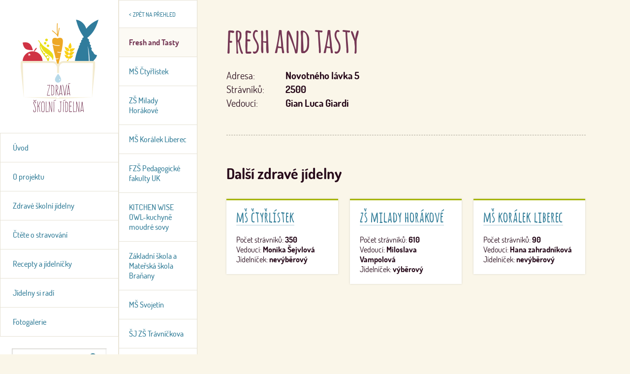

--- FILE ---
content_type: text/html; charset=utf-8
request_url: https://www.zdravaskolnijidelna.cz/profil/fresh-and-tasty
body_size: 11209
content:
<!doctype html>
<!--[if IE 8]> <html class="no-js no-svg lt-ie9 responsive"> <![endif]-->
<!--[if gt IE 8]><!--> <html class="no-js"> <!--<![endif]-->
<head>

<!-- Google Tag Manager -->
<script>(function(w,d,s,l,i){w[l]=w[l]||[];w[l].push({'gtm.start':
new Date().getTime(),event:'gtm.js'});var f=d.getElementsByTagName(s)[0],
j=d.createElement(s),dl=l!='dataLayer'?'&l='+l:'';j.async=true;j.src=
'https://www.googletagmanager.com/gtm.js?id='+i+dl;f.parentNode.insertBefore(j,f);
})(window,document,'script','dataLayer','GTM-KZCCQN');</script>
<!-- End Google Tag Manager -->

<meta charset="utf-8" />
<title>Fresh and Tasty | Zdravá školní jídelna</title>

<meta name="viewport" content="width=device-width, initial-scale=1, maximum-scale=1">

<link rel="shortcut icon" href="/sites/all/themes/reason/img/favicon.ico" type="image/x-icon" sizes="128x128">
<!--[if IE]><![endif]-->
<meta name="description" content="Radíme jídelnám, jak sestavit pestrý a vyvážený jídelníček. Stáhněte si zdarma knihy výživových specialistů a získejte certifikát Zdravá školní jídelna." />
<meta property="og:site_name" content="Zdravá školní jídelna" />
<meta property="og:type" content="profile" />
<meta property="og:url" content="https://www.zdravaskolnijidelna.cz/profil/fresh-and-tasty" />
<meta property="og:title" content="Fresh and Tasty" />
<meta property="og:description" content="Radíme jídelnám, jak sestavit pestrý a vyvážený jídelníček. Stáhněte si zdarma knihy výživových specialistů a získejte certifikát Zdravá školní jídelna." />
<meta property="og:image:type" content="image/jpeg" />
<meta name="twitter:card" content="summary" />
<meta name="twitter:url" content="https://www.zdravaskolnijidelna.cz/profil/fresh-and-tasty" />
<meta name="twitter:title" content="Fresh and Tasty" />
<meta property="profile:username" content="Fresh and Tasty" />
<link type="text/css" rel="stylesheet" href="https://www.zdravaskolnijidelna.cz/sites/default/files/advagg_css/css__wVM0-rzQkePeXqR48jO1G9JUC83pizon0Clc6NoIjT4__iQ8vaAU_LvVaRW03LL2naZa4sxMLGumU9ngUGdbvoTk__YJXuc5-1fP1j9Chw626NcCmJkUfGO2CJAouBmRGxVVA.css" media="all" />
<link type="text/css" rel="stylesheet" href="https://www.zdravaskolnijidelna.cz/sites/default/files/advagg_css/css__LnyXNug6USFBgfh4_lWzil_4lbZBu5Uo1-m_OMIY9Jk__yPjEJGBL8qZISM0Ipr8YHP77yyS6T4CgxrZXUXu8gHQ__YJXuc5-1fP1j9Chw626NcCmJkUfGO2CJAouBmRGxVVA.css" media="all" />
<link type="text/css" rel="stylesheet" href="https://www.zdravaskolnijidelna.cz/sites/default/files/advagg_css/css___LAYylJBMFO-AWvh-qn6TI_rLMXjgmzfrXE-DwN5JrM__isfPy055wXXjiRW0Fc-ym_Gae_85m9DTA348B8e44ng__YJXuc5-1fP1j9Chw626NcCmJkUfGO2CJAouBmRGxVVA.css" media="all" />
<script>dataLayer = [];</script>
<script type="text/javascript" src="https://maps.googleapis.com/maps/api/js?key=AIzaSyDctstwv-zQchbNR5dF39RtRbCX5Jr4J3M"></script>
<script type="text/javascript" src="https://www.zdravaskolnijidelna.cz/sites/default/files/advagg_js/js__ihdwYz7z62m5viS1EMhNOpB9bfVJ_3N7-eC3gKeS-sI__ATnX8WF8ltra-g2RmFaF163qjG6u_xdvxVSENyHJmQk__YJXuc5-1fP1j9Chw626NcCmJkUfGO2CJAouBmRGxVVA.js"></script>
<script type="text/javascript" src="https://www.zdravaskolnijidelna.cz/sites/default/files/advagg_js/js__PFJj1J2VuqBUOWPmNm2rUZe2-pba4seh7BqLWxuwbBc__6lirxbTdH7loCG7BGjvM9lYACQY3pzS-55Nwvn6e3jo__YJXuc5-1fP1j9Chw626NcCmJkUfGO2CJAouBmRGxVVA.js"></script>
<script type="text/javascript" src="https://www.zdravaskolnijidelna.cz/sites/default/files/advagg_js/js__d2biNh7oUip4V2hxqJ4xkd6O8KHgG06xuoDbLPmzZYA__zjFmEvkAgyvLb1K4f1pphWWQrbJ8gNCyaWeZ6gS4KMY__YJXuc5-1fP1j9Chw626NcCmJkUfGO2CJAouBmRGxVVA.js"></script>
<script type="text/javascript" src="https://www.zdravaskolnijidelna.cz/sites/default/files/advagg_js/js__K-V5utJsJJqSgWtNL8ln7iiJsHy5ljKW0z7ApStxRvI__N577ihmUneV7gQPYaLOJB0byIcTIPzmQ3MQAFD7i6v4__YJXuc5-1fP1j9Chw626NcCmJkUfGO2CJAouBmRGxVVA.js"></script>
<script type="text/javascript">
<!--//--><![CDATA[//><!--
jQuery.extend(Drupal.settings,{"basePath":"\/","pathPrefix":"","setHasJsCookie":0,"ajaxPageState":{"theme":"reason","theme_token":"eNHHUu_hq44oot26R89XRKJQQ1Gd_fALV8ice04u9xE","css":{"modules\/comment\/comment.css":1,"sites\/all\/modules\/date\/date_api\/date.css":1,"sites\/all\/modules\/date\/date_popup\/themes\/datepicker.1.7.css":1,"modules\/field\/theme\/field.css":1,"sites\/all\/modules\/logintoboggan\/logintoboggan.css":1,"modules\/node\/node.css":1,"sites\/all\/modules\/custom\/pr_canteens\/css\/main.css":1,"modules\/search\/search.css":1,"modules\/user\/user.css":1,"sites\/all\/modules\/views\/css\/views.css":1,"sites\/all\/modules\/ctools\/css\/ctools.css":1,"sites\/all\/modules\/pr_admin_menu\/admin_menu_frontend.css":1,"sites\/all\/themes\/reason\/css\/drupal.css":1,"sites\/all\/themes\/reason\/css\/style.css":1,"sites\/all\/themes\/reason\/css\/custom.css":1},"js":{"sites\/all\/modules\/jquery_update\/replace\/jquery\/1.10\/jquery.min.js":1,"misc\/jquery-extend-3.4.0.js":1,"misc\/jquery-html-prefilter-3.5.0-backport.js":1,"misc\/jquery.once.js":1,"misc\/drupal.js":1,"sites\/all\/modules\/admin_menu\/admin_devel\/admin_devel.js":1,"public:\/\/languages\/cs_eC3UboTvMr0sDFCnHgI3Jn6lAvPxKNESgIqi2AS3CDU.js":1,"sites\/all\/themes\/reason\/js\/jquery-ready.js":1,"sites\/all\/themes\/reason\/js\/modernizr.custom.22354.js":1,"sites\/all\/themes\/reason\/js\/jquery.fancybox.js":1,"sites\/all\/themes\/reason\/js\/jquery.fitvids.js":1,"sites\/all\/themes\/reason\/js\/scripts.js":1,"sites\/all\/themes\/reason\/js\/custom-scripts.js":1,"sites\/all\/themes\/reason\/js\/infobox_packed.js":1,"sites\/all\/themes\/reason\/js\/markerclusterer.js":1,"sites\/all\/themes\/reason\/js\/map.js":1,"sites\/all\/themes\/reason\/js\/imagesloaded.pkgd.min.js":1,"sites\/all\/themes\/reason\/js\/masonry.pkgd.min.js":1}}});
//--><!]]>
</script>
</head>
<body>

<!-- Google Tag Manager (noscript) -->
<noscript><iframe src="https://www.googletagmanager.com/ns.html?id=GTM-KZCCQN"
height="0" width="0" style="display:none;visibility:hidden"></iframe></noscript>
<!-- End Google Tag Manager (noscript) -->


<div id="fb-root"></div>
  <script>
    (function(d, s, id) {
        var js, fjs = d.getElementsByTagName(s)[0];
        if (d.getElementById(id)) return;
        js = d.createElement(s); js.id = id;
        js.src = "//connect.facebook.net/en_GB/sdk.js#xfbml=1&version=v2.5";
        fjs.parentNode.insertBefore(js, fjs);
    }(document, 'script', 'facebook-jssdk'));
  </script>



    <div class="admin-wrapper">
<a name="top" id="nahoru" class="topAnchor"></a>
<div class="pageMainLayout withSecondaryNavigation">
    <div class="mobileHeader ">
    <div class="inner">
        <a href="/" class="logoLink">
            <img src="/sites/all/themes/reason/img/zsj-inline-logo.svg" alt="Zdravé školní jídelny" class="svgImg">
        </a>
        <a href="#vyhledavani" class="js-toggleSearchLink searchLink">
			<span class="inner">
				<span class="ico search"></span>
				<span class="innerText">Hledat</span>
			</span>
        </a>
        <a href="#navigace" class="js-toggleMenuLink menuLink">
            <span class="ico menu"></span>
            <span class="innerText">Menu</span>
        </a>
    </div>
</div>
    <div class="pageCol1">
        <div class="sidebarCols">
            <div class="sidebarCol1">
                <div class="pageSidebar">
    <div class="inner">
        <a href="/" class="logoLink">
            <span class="innerText">Zdravá školní jídelna</span>
            <img src="/sites/all/themes/reason/img/logo-zsj.png" width="158" height="188" alt="Zdravá školní jídelna" class="logoLink">
        </a>

        <div class="mobileWrapper">
            <div class="pageMainMenu">
                                                <a href="/" class="pageMainMenuLink withNestedLinks">
            <span class="innerText">Úvod</span>
        </a>
                                    <a href="/o-projektu" class="pageMainMenuLink withNestedLinks">
            <span class="innerText">O projektu</span>
        </a>
                                    <a href="/jidelny" class="pageMainMenuLink withNestedLinks">
            <span class="innerText">Zdravé školní jídelny</span>
        </a>
                                    <a href="/clanky" class="pageMainMenuLink withNestedLinks">
            <span class="innerText">Čtěte o stravování</span>
        </a>
                                    <a href="/recepty" class="pageMainMenuLink withNestedLinks">
            <span class="innerText">Recepty a jídelníčky</span>
        </a>
                                    <a href="/jidelny-si-radi" class="pageMainMenuLink withNestedLinks">
            <span class="innerText">Jídelny si radí</span>
        </a>
                                    <a href="/jidelny-fotogalerie" class="pageMainMenuLink withNestedLinks">
            <span class="innerText">Fotogalerie</span>
        </a>
                        </div>
            
<form action="/vyhledavani" method="get" class="simpleSearchForm onSmallScreen">
    <div class="controlsWrapper">
        <input type="search" name="d" placeholder="Vyhledávání">
        <button type="submit" class="searchButton"><span class="innerText">Hledat</span><span class="ico loupe"></span></button>
    </div>
</form>
        </div>
        
<form action="/vyhledavani" method="get" class="simpleSearchForm" id="vyhledavani">
    <div class="controlsWrapper">
        <input type="search" name="d" placeholder="Vyhledávání">
        <button type="submit" class="searchButton"><span class="innerText">Hledat</span><span class="ico loupe"></span></button>
    </div>
</form>
        <div class="facebook">
            <a href="https://www.facebook.com/Zdravá-školní-jídelna-918820231519949">
                <img src="/sites/all/themes/reason/img/fb.png" alt="facebook">
                ZŠJ na Facebooku
            </a>
        </div>
        <div class="mobileWrapper" style="display: none !important;" id="navigace">
            <div class="pageMainMenu">
                                                    <a href="/" data-toggleselector="#menu-634" class="pageMainMenuLink  ">
            <span class="innerText">Úvod</span>
        </a>
                                            <a href="/o-projektu" data-toggleselector="#menu-991" class="pageMainMenuLink withNestedLinks js-toggleContentLink ">
            <span class="innerText">O projektu</span>
        </a>
                    <div class="nestedLinks" id="menu-991">
                      <a href="/o-projektu" class="pageMainMenuLink">
        <span class="innerText">Co je Zdravá školní jídelna</span>
    </a>
      <a href="/o-projektu/tym" class="pageMainMenuLink">
        <span class="innerText">Tým</span>
    </a>
      <a href="/o-projektu/kontakt" class="pageMainMenuLink">
        <span class="innerText">Kontakt</span>
    </a>
              </div>
                                            <a href="/jidelny" data-toggleselector="#menu-1000" class="pageMainMenuLink withNestedLinks js-toggleContentLink ">
            <span class="innerText">Zdravé školní jídelny</span>
        </a>
                    <div class="nestedLinks" id="menu-1000">
                      <a href="/jidelny" class="pageMainMenuLink">
        <span class="innerText">Seznam jídelen</span>
    </a>
      <a href="/mapa-skolnich-jidelen" class="pageMainMenuLink">
        <span class="innerText">Mapa jídelen</span>
    </a>
      <a href="/zaregistrujte-se" class="pageMainMenuLink">
        <span class="innerText">Registrace</span>
    </a>
      <a href="/napady" class="pageMainMenuLink">
        <span class="innerText">Nápady od vás</span>
    </a>
      <a href="/registrace" class="pageMainMenuLink">
        <span class="innerText">Zapojte se</span>
    </a>
      <a href="/test-znalosti" class="pageMainMenuLink">
        <span class="innerText">Test znalostí</span>
    </a>
              </div>
                                            <a href="/clanky" data-toggleselector="#menu-989" class="pageMainMenuLink withNestedLinks js-toggleContentLink ">
            <span class="innerText">Čtěte o stravování</span>
        </a>
                    <div class="nestedLinks" id="menu-989">
                      <a href="/publikace" class="pageMainMenuLink">
        <span class="innerText">Publikace ke stažení</span>
    </a>
      <a href="/clanky" class="pageMainMenuLink">
        <span class="innerText">Články</span>
    </a>
      <a href="/statistiky" class="pageMainMenuLink">
        <span class="innerText">Studie a statistiky</span>
    </a>
      <a href="/nutricni-doporuceni" class="pageMainMenuLink">
        <span class="innerText">Nutriční doporučení</span>
    </a>
              </div>
                                            <a href="/recepty" data-toggleselector="#menu-996" class="pageMainMenuLink withNestedLinks js-toggleContentLink ">
            <span class="innerText">Recepty a jídelníčky</span>
        </a>
                    <div class="nestedLinks" id="menu-996">
                      <a href="/recepty" class="pageMainMenuLink">
        <span class="innerText">Recepty</span>
    </a>
      <a href="/jidelnicky" class="pageMainMenuLink">
        <span class="innerText">Jídelníčky</span>
    </a>
              </div>
                                            <a href="/jidelny-si-radi" data-toggleselector="#menu-1607" class="pageMainMenuLink  ">
            <span class="innerText">Jídelny si radí</span>
        </a>
                                            <a href="/jidelny-fotogalerie" data-toggleselector="#menu-1576" class="pageMainMenuLink  ">
            <span class="innerText">Fotogalerie</span>
        </a>
                                </div>
        </div>
    </div>
</div>
            </div>
            <div class="sidebarCol2">
                <div class="pageSecondarySidebar">
                    <div class="inner">
                        <div class="pageSecondaryMenu">
                            <a href="/jidelny" class="pageSecondaryMenuLink backLink"><span class="ico arrowLeft">&lt;</span><span class="innerText">Zpět na přehled</span></a>
                            <a href="/profil/fresh-and-tasty" class="pageSecondaryMenuLink active"><span class="innerText">Fresh and Tasty</span></a>
                                                                                                <a href="/profil/ms-ctyrlistek" class="pageSecondaryMenuLink"><span class="innerText">MŠ Čtyřlístek</span></a>
                                                                    <a href="/profil/jidelna/zs-milady-horakove" class="pageSecondaryMenuLink"><span class="innerText">ZŠ Milady Horákové</span></a>
                                                                    <a href="/profil/ms-koralek-liberec" class="pageSecondaryMenuLink"><span class="innerText">MŠ Korálek Liberec</span></a>
                                                                    <a href="/profil/fzs-pedagogicke-fakulty-uk" class="pageSecondaryMenuLink"><span class="innerText">FZŠ Pedagogické fakulty UK</span></a>
                                                                    <a href="/profil/jidelna/kitchen-wise-owl-kuchyne-moudre-sovy" class="pageSecondaryMenuLink"><span class="innerText">KITCHEN WISE OWL-kuchyně moudré sovy</span></a>
                                                                    <a href="/profil/jidelna/zakladni-skola-materska-skola-branany" class="pageSecondaryMenuLink"><span class="innerText">Základní škola a Mateřská škola Braňany</span></a>
                                                                    <a href="/profil/ms-svojetin" class="pageSecondaryMenuLink"><span class="innerText">MŠ Svojetín</span></a>
                                                                    <a href="/profil/sj-zs-travnickova" class="pageSecondaryMenuLink"><span class="innerText">ŠJ ZŠ Trávníčkova</span></a>
                                                                    <a href="/profil/sj-zakladni-skola-mohylova" class="pageSecondaryMenuLink"><span class="innerText">ŠJ základní škola Mohylová</span></a>
                                                                    <a href="/profil/jidelna/sj-zs-tg-masaryka-lomnice-nad-popelkou" class="pageSecondaryMenuLink"><span class="innerText">ŠJ ZŠ T.G. Masaryka Lomnice nad Popelkou</span></a>
                                                                    <a href="/profil/sj-zs-duba" class="pageSecondaryMenuLink"><span class="innerText">ŠJ ZŠ Dubá</span></a>
                                                                    <a href="/profil/sj-zs-bosonozska" class="pageSecondaryMenuLink"><span class="innerText">ŠJ ZŠ Bosonožská</span></a>
                                                                    <a href="/profil/jidelna/sj-novolisenska" class="pageSecondaryMenuLink"><span class="innerText">ŠJ Novolíšeňská</span></a>
                                                                    <a href="/profil/jidelna/sj-ms-zahumenice" class="pageSecondaryMenuLink"><span class="innerText">ŠJ MŠ Záhumenice</span></a>
                                                                    <a href="/profil/zakladni-skola-frantiska-kardinala-tomaska-studenka" class="pageSecondaryMenuLink"><span class="innerText">Základní škola Františka kardinála Tomáška Studénka</span></a>
                                                                    <a href="/profil/zs-ms-melantrichova" class="pageSecondaryMenuLink"><span class="innerText">ZŠ a MŠ Melantrichova</span></a>
                                                                    <a href="/profil/zs-ms-holoubkov" class="pageSecondaryMenuLink"><span class="innerText">ZŠ a MŠ Holoubkov</span></a>
                                                                    <a href="/profil/sj-zizkova" class="pageSecondaryMenuLink"><span class="innerText">ŠJ Žižkova</span></a>
                                                                    <a href="/profil/sj-halkova" class="pageSecondaryMenuLink"><span class="innerText">ŠJ Hálkova</span></a>
                                                                    <a href="/profil/sj-zs-tolsteho-klatovy" class="pageSecondaryMenuLink"><span class="innerText">ŠJ ZŠ Tolstého Klatovy</span></a>
                                                                    <a href="/profil/sj-ms-dacice" class="pageSecondaryMenuLink"><span class="innerText">ŠJ MŠ Dačice</span></a>
                                                                    <a href="/profil/zs-politickych-veznu-slany" class="pageSecondaryMenuLink"><span class="innerText">ZŠ Politických vězňů Slaný</span></a>
                                                                    <a href="/profil/ms-zvonecek-melnik" class="pageSecondaryMenuLink"><span class="innerText">MŠ Zvoneček Mělník</span></a>
                                                                    <a href="/profil/zs-bohutin" class="pageSecondaryMenuLink"><span class="innerText">ZŠ Bohutín</span></a>
                                                                    <a href="/profil/jidelna/sj-zs-sporilov-pardubice" class="pageSecondaryMenuLink"><span class="innerText">ŠJ ZŠ Spořilov - Pardubice</span></a>
                                                                    <a href="/profil/sj-zs-nam-republiky-9-znojmo" class="pageSecondaryMenuLink"><span class="innerText">ŠJ ZŠ nám. Republiky 9. Znojmo</span></a>
                                                                    <a href="/profil/14-zakladni-skola-plzen" class="pageSecondaryMenuLink"><span class="innerText">14. Základní škola Plzeň</span></a>
                                                                    <a href="/profil/sj-hradska-pri-zakladni-skole-zlin-stefanikova-2514" class="pageSecondaryMenuLink"><span class="innerText">ŠJ Hradská při Základní škole Zlín Štefánikova 2514</span></a>
                                                                    <a href="/profil/sj-brno-horni-16" class="pageSecondaryMenuLink"><span class="innerText">SJ Brno Horní 16</span></a>
                                                                    <a href="/profil/zarizeni-skolniho-stravovani-prerov" class="pageSecondaryMenuLink"><span class="innerText">Zařízení školního stravování Přerov</span></a>
                                                                    <a href="/profil/biskupske-gymnazium-brno-materska-skola" class="pageSecondaryMenuLink"><span class="innerText">Biskupské gymnázium Brno a mateřská škola</span></a>
                                                                    <a href="/profil/centralni-skolni-jidelna-lovosice" class="pageSecondaryMenuLink"><span class="innerText">Centrální školní jídelna Lovosice</span></a>
                                                                    <a href="/profil/zs-labska-27-brno" class="pageSecondaryMenuLink"><span class="innerText">ZŠ Labská 27 Brno</span></a>
                                                                    <a href="/profil/4msj-brodska-5" class="pageSecondaryMenuLink"><span class="innerText">4MŠJ Brodská 5</span></a>
                                                                    <a href="/profil/jidelna/materska-skola-zdar-ns-vysocka-10" class="pageSecondaryMenuLink"><span class="innerText">Mateřská škola Žďár n.S. Vysocká 10</span></a>
                                                                    <a href="/profil/jidelna/ms-srdicko" class="pageSecondaryMenuLink"><span class="innerText">MŠ Srdíčko</span></a>
                                                                    <a href="/profil/jidelna/centralni-skolni-jidelna-trebic" class="pageSecondaryMenuLink"><span class="innerText">Centrální školní jídelna Třebíč</span></a>
                                                                    <a href="/profil/zakladni-skola-karlovy-vary-truhlarska-19" class="pageSecondaryMenuLink"><span class="innerText">Základní škola Karlovy Vary Truhlářská 19</span></a>
                                                                    <a href="/profil/zs-ms-krizanov-po" class="pageSecondaryMenuLink"><span class="innerText">ZŠ a MŠ Křižanov p.o.</span></a>
                                                                    <a href="/profil/jidelna/skolni-jidelna-pri-fakultni-zakladni-skole-usti-nad-labem" class="pageSecondaryMenuLink"><span class="innerText">Školní jídelna při Fakultní základní škole Ústí nad Labem</span></a>
                                                                    <a href="/profil/materska-skola-hodonin" class="pageSecondaryMenuLink"><span class="innerText">Mateřská škola Hodonín</span></a>
                                                                    <a href="/profil/materska-skola-viden" class="pageSecondaryMenuLink"><span class="innerText">Mateřská škola Vídeň</span></a>
                                                                    <a href="/profil/jidelna/materska-skola-hospozin-okres-kladno" class="pageSecondaryMenuLink"><span class="innerText">Mateřská škola Hospozín, okres Kladno</span></a>
                                                                    <a href="/profil/zs-revnice" class="pageSecondaryMenuLink"><span class="innerText">ZŠ Řevnice</span></a>
                                                                    <a href="/profil/jidelna/zakladni-skola-materska-skola-ga-lindnera-rozdalovice" class="pageSecondaryMenuLink"><span class="innerText">Základní škola a Mateřská škola G.A. Lindnera Rožďalovice</span></a>
                                                                    <a href="/profil/materska-skola-podlesi" class="pageSecondaryMenuLink"><span class="innerText">Mateřská škola Podlesí</span></a>
                                                                    <a href="/profil/jidelna/zs-ms-rudna-pod-pradedem" class="pageSecondaryMenuLink"><span class="innerText">ZŠ a MŠ Rudná pod Pradědem</span></a>
                                                                    <a href="/profil/materska-skola-luzec-nad-vlavou" class="pageSecondaryMenuLink"><span class="innerText">Mateřská škola Lužec nad Vlavou</span></a>
                                                                    <a href="/profil/jidelna/zs-ms-maletin" class="pageSecondaryMenuLink"><span class="innerText">ZŠ a MŠ Maletín</span></a>
                                                                    <a href="/profil/zarizeni-skolniho-stravovani-opava-prispevkova-organizace" class="pageSecondaryMenuLink"><span class="innerText">Zařízení školního stravování Opava příspěvková organizace</span></a>
                                                                    <a href="/profil/materska-skola-bast" class="pageSecondaryMenuLink"><span class="innerText">Mateřská škola Bašť</span></a>
                                                                    <a href="/profil/materska-skola-olsava" class="pageSecondaryMenuLink"><span class="innerText">Mateřská škola Olšava</span></a>
                                                                    <a href="/profil/materska-skola-ctyrlistek" class="pageSecondaryMenuLink"><span class="innerText">Mateřská škola Čtyřlístek</span></a>
                                                                    <a href="/profil/zs-ms-stary-hrozenkov" class="pageSecondaryMenuLink"><span class="innerText">ZŠ a MŠ Starý Hrozenkov</span></a>
                                                                    <a href="/profil/jidelna/sj-pri-zs-kunratice" class="pageSecondaryMenuLink"><span class="innerText">ŠJ při ZŠ Kunratice</span></a>
                                                                    <a href="/profil/ms-kosmonosy" class="pageSecondaryMenuLink"><span class="innerText">MŠ Kosmonosy</span></a>
                                                                    <a href="/profil/sj-pri-zs-krizna-valasske-mezirici" class="pageSecondaryMenuLink"><span class="innerText">ŠJ při ZŠ Křižná Valašské Meziříčí</span></a>
                                                                    <a href="/profil/jidelna/sj-u-tri-lvu-ceske-budejovice" class="pageSecondaryMenuLink"><span class="innerText">ŠJ U Tří lvů České Budějovice</span></a>
                                                                    <a href="/profil/skolni-jidelna-pri-zakladni-skole-materske-skole-kasava" class="pageSecondaryMenuLink"><span class="innerText">Školní jídelna při Základní škole a Mateřské škole Kašava</span></a>
                                                                    <a href="/profil/skolni-jidelna-zs-ms-dolni-olesnice" class="pageSecondaryMenuLink"><span class="innerText">Školní jídelna ZŠ a MŠ Dolní Olešnice</span></a>
                                                                    <a href="/profil/jidelna/zakladni-skola-materska-skola-pro-sluchove-postizene-plzen" class="pageSecondaryMenuLink"><span class="innerText">Základní škola a Mateřská škola pro sluchově postižené Plzeň</span></a>
                                                                    <a href="/profil/skolni-jidelna-pri-masarykove-jubilejni-zs-hrebec" class="pageSecondaryMenuLink"><span class="innerText">Školní jídelna při Masarykově jubilejní ZŠ Hřebeč</span></a>
                                                                    <a href="/profil/ms-sokolov-mmajerove" class="pageSecondaryMenuLink"><span class="innerText">MŠ Sokolov-M.Majerové</span></a>
                                                                    <a href="/profil/skolni-jidelna-pri-zs-lany" class="pageSecondaryMenuLink"><span class="innerText">Školní jídelna při ZŠ Lány</span></a>
                                                                    <a href="/profil/jidelna/skolni-jidelna-maratice" class="pageSecondaryMenuLink"><span class="innerText">Školní jídelna Mařatice</span></a>
                                                                    <a href="/profil/zs-nachod-plhov-prikopy-1186" class="pageSecondaryMenuLink"><span class="innerText">Zš Náchod-Plhov Příkopy 1186</span></a>
                                                                    <a href="/profil/zs-ms-leskovec" class="pageSecondaryMenuLink"><span class="innerText">ZŠ a MŠ Leskovec</span></a>
                                                                    <a href="/profil/materska-skola-ctyrlistek-praha-2-rimska-27" class="pageSecondaryMenuLink"><span class="innerText">Mateřská škola Čtyřlístek Praha 2 Římská 27</span></a>
                                                                    <a href="/profil/jidelna/skolni-jidelna-pri-ss-zs-ms-kraslice-havlickova-1717" class="pageSecondaryMenuLink"><span class="innerText">Školní jídelna při SŠ, ZŠ a MŠ Kraslice, Havlíčkova 1717</span></a>
                                                                    <a href="/profil/jidelna/ms-doubravka" class="pageSecondaryMenuLink"><span class="innerText">MŠ Doubravka</span></a>
                                                                    <a href="/profil/jidelna/skolni-jidelna-maratice-1-maje-55" class="pageSecondaryMenuLink"><span class="innerText">Školní jídelna Mařatice 1. máje 55</span></a>
                                                                    <a href="/profil/akademie-hotelnictvi-cestovniho-ruchu" class="pageSecondaryMenuLink"><span class="innerText">Akademie hotelnictví a cestovního ruchu</span></a>
                                                                    <a href="/profil/jidelna/zakladni-skola-zachar-kromeriz" class="pageSecondaryMenuLink"><span class="innerText">Základní škola Zachar, Kroměříž</span></a>
                                                                    <a href="/profil/prima-jidelna" class="pageSecondaryMenuLink"><span class="innerText">Prima Jídelna</span></a>
                                                                    <a href="/profil/jidelna/tovarni" class="pageSecondaryMenuLink"><span class="innerText">Tovární</span></a>
                                                                    <a href="/profil/ms-jaruska-kunice" class="pageSecondaryMenuLink"><span class="innerText">MŠ Jaruška Kunice</span></a>
                                                                    <a href="/profil/ms-slunicko" class="pageSecondaryMenuLink"><span class="innerText">MŠ SLUNÍČKO</span></a>
                                                                    <a href="/profil/jidelna/zs-ms-cerny-dul" class="pageSecondaryMenuLink"><span class="innerText">ZŠ a MŠ Černý Důl</span></a>
                                                                    <a href="/profil/jidelna/zs-ms-dolni-olesnice" class="pageSecondaryMenuLink"><span class="innerText">ZŠ a MŠ Dolní Olešnice</span></a>
                                                                    <a href="/profil/jidelna/ms-jermanicka" class="pageSecondaryMenuLink"><span class="innerText">MŠ Jeřmanická</span></a>
                                                                    <a href="/profil/zakladni-skola-materska-skola-deblin" class="pageSecondaryMenuLink"><span class="innerText">Základní škola a Mateřská škola Deblín</span></a>
                                                                    <a href="/profil/ms-korenskeho-kladno" class="pageSecondaryMenuLink"><span class="innerText">MŠ Kořenského Kladno</span></a>
                                                                    <a href="/profil/jidelna/masarykova-jubilejni-zakladni-skola-hrebec" class="pageSecondaryMenuLink"><span class="innerText">Masarykova jubilejní základní škola Hřebeč</span></a>
                                                                    <a href="/profil/ms-brejlicky-kladno" class="pageSecondaryMenuLink"><span class="innerText">MŠ Brejličky Kladno</span></a>
                                                                    <a href="/profil/materska-skola-horesedly" class="pageSecondaryMenuLink"><span class="innerText">Mateřská škola Hořesedly</span></a>
                                                                    <a href="/profil/jidelna/zakladni-skola-materska-skola-brezina" class="pageSecondaryMenuLink"><span class="innerText">Základní škola a mateřská škola Březina</span></a>
                                                                    <a href="/profil/ms-sokolov-kosmonautu" class="pageSecondaryMenuLink"><span class="innerText">MŠ Sokolov Kosmonautů</span></a>
                                                                    <a href="/profil/materska-skola-skrivanek" class="pageSecondaryMenuLink"><span class="innerText">Mateřská škola Skřivánek</span></a>
                                                                    <a href="/profil/ms-na-dolech-boskovice" class="pageSecondaryMenuLink"><span class="innerText">MŠ Na Dolech Boskovice</span></a>
                                                                    <a href="/profil/jidelna/zakladni-skola-slany-rabasova" class="pageSecondaryMenuLink"><span class="innerText">Základní škola Slaný Rabasova</span></a>
                                                                    <a href="/profil/jidelna/skolni-jidelna-komenskeho-17-domazlice" class="pageSecondaryMenuLink"><span class="innerText">ŠKOLNÍ JÍDELNA KOMENSKÉHO 17, DOMAŽLICE</span></a>
                                                                    <a href="/profil/materska-skola-duha-sobeslav-sidliste-miru-750" class="pageSecondaryMenuLink"><span class="innerText">Mateřská škola DUHA Soběslav sídliště Míru 750</span></a>
                                                                    <a href="/profil/jidelna/skolni-jidelna" class="pageSecondaryMenuLink"><span class="innerText">Školní jídelna</span></a>
                                                                    <a href="/profil/sj-kamenne-zehrovice" class="pageSecondaryMenuLink"><span class="innerText">ŠJ Kamenné Žehrovice</span></a>
                                                                    <a href="/profil/skolni-jidelna-postoloprty" class="pageSecondaryMenuLink"><span class="innerText">Školní jídelna Postoloprty</span></a>
                                                                    <a href="/profil/materska-skola-slunicko" class="pageSecondaryMenuLink"><span class="innerText">Mateřská škola Sluníčko</span></a>
                                                                    <a href="/profil/materska-skola-brno-dobrovskeho-66" class="pageSecondaryMenuLink"><span class="innerText">Mateřská škola Brno Dobrovského 66</span></a>
                                                                    <a href="/profil/jidelna/soukroma-ms-sedmikraska-sro-vydejna" class="pageSecondaryMenuLink"><span class="innerText">soukromá MŠ Sedmikráska s.r.o. - výdejna</span></a>
                                                                    <a href="/profil/jidelna-zs-lubna" class="pageSecondaryMenuLink"><span class="innerText">Jídelna ZŠ Lubná</span></a>
                                                                    <a href="/profil/materska-skola-doubravice-nad-svitavou" class="pageSecondaryMenuLink"><span class="innerText">Mateřská škola Doubravice nad Svitavou</span></a>
                                                                    <a href="/profil/jidelna/15-skolni-jidelna-zs-plzen" class="pageSecondaryMenuLink"><span class="innerText">15. školní jídelna ZŠ Plzeň</span></a>
                                                                    <a href="/profil/jidelna/odborne-uciliste-cvrcovice" class="pageSecondaryMenuLink"><span class="innerText">Odborné učiliště Cvrčovice</span></a>
                                                                    <a href="/profil/jidelna/skolni-jidelna-ivancice" class="pageSecondaryMenuLink"><span class="innerText">Školní jídelna Ivančice</span></a>
                                                                    <a href="/profil/jidelna/zs-ms-karez" class="pageSecondaryMenuLink"><span class="innerText">ZŠ a MŠ Kařez</span></a>
                                                                    <a href="/profil/jidelna/zs-pchery" class="pageSecondaryMenuLink"><span class="innerText">ZŠ Pchery</span></a>
                                                                    <a href="/profil/sj-nova-role" class="pageSecondaryMenuLink"><span class="innerText">ŠJ Nová Role</span></a>
                                                                    <a href="/profil/skolni-jidelna-pri-ms-zs-hvozdany" class="pageSecondaryMenuLink"><span class="innerText">Školní jídelna při MŠ a ZŠ Hvožďany</span></a>
                                                                    <a href="/profil/skolni-jidelna-ms-jirikovice" class="pageSecondaryMenuLink"><span class="innerText">Školní jídelna MŠ Jiříkovice</span></a>
                                                                    <a href="/profil/jidelna/sj-kozlovska-prerov" class="pageSecondaryMenuLink"><span class="innerText">ŠJ Kozlovská Přerov</span></a>
                                                                    <a href="/profil/zakladni-skola-tgmasaryka-materska-skola" class="pageSecondaryMenuLink"><span class="innerText">Základní škola T.G.Masaryka a Mateřská škola</span></a>
                                                                    <a href="/profil/materska-skola-plana-nad-luznici" class="pageSecondaryMenuLink"><span class="innerText">Mateřská škola Planá nad Lužnicí</span></a>
                                                                    <a href="/profil/zs-slapanice" class="pageSecondaryMenuLink"><span class="innerText">ZŠ Šlapanice</span></a>
                                                                    <a href="/profil/zs-unesco-skolni-jidelna-hradebni" class="pageSecondaryMenuLink"><span class="innerText">ZŠ Unesco školní jídelna Hradební</span></a>
                                                                    <a href="/profil/skolni-jidelna-brno-kounicova-30" class="pageSecondaryMenuLink"><span class="innerText">Školní jídelna Brno Kounicova 30</span></a>
                                                                    <a href="/profil/jidelna/ms-prazska-80" class="pageSecondaryMenuLink"><span class="innerText">MŠ Pražská 80</span></a>
                                                                    <a href="/profil/ms-amerlingova" class="pageSecondaryMenuLink"><span class="innerText">MŠ Amerlingova</span></a>
                                                                    <a href="/profil/ms-kurim" class="pageSecondaryMenuLink"><span class="innerText">MŠ Kuřim</span></a>
                                                                    <a href="/profil/ms-radost" class="pageSecondaryMenuLink"><span class="innerText">MS Radost</span></a>
                                                                    <a href="/profil/zs-ms-ivancice" class="pageSecondaryMenuLink"><span class="innerText">ZŠ a MŠ Ivančice</span></a>
                                                                    <a href="/profil/ms-sj-obecnice" class="pageSecondaryMenuLink"><span class="innerText">MŠ a ŠJ Obecnice</span></a>
                                                                    <a href="/profil/zs-ms-golcuv-jenikov" class="pageSecondaryMenuLink"><span class="innerText">ZŠ a MŠ Golčův Jeníkov</span></a>
                                                                    <a href="/profil/jidelna/sj-pri-zs-ms-olbramovice" class="pageSecondaryMenuLink"><span class="innerText">ŠJ PŘI ZŠ A MŠ OLBRAMOVICE</span></a>
                                                                    <a href="/profil/skolni-jidelna-zs-hruby-jesenik" class="pageSecondaryMenuLink"><span class="innerText">Školní jídelna ZŠ Hrubý Jeseník</span></a>
                                                                    <a href="/profil/zakladni-skola-gymnazium-vitkov" class="pageSecondaryMenuLink"><span class="innerText">Základní škola a gymnázium Vítkov</span></a>
                                                                    <a href="/profil/ms-libusin" class="pageSecondaryMenuLink"><span class="innerText">MŠ Libušín</span></a>
                                                                    <a href="/profil/jidelna/zs-ms-bernartice-nad-odrou" class="pageSecondaryMenuLink"><span class="innerText">ZŠ a MŠ Bernartice nad Odrou</span></a>
                                                                    <a href="/profil/ms-boskovice-sj-bilkova" class="pageSecondaryMenuLink"><span class="innerText">MŠ Boskovice ŠJ Bílkova</span></a>
                                                                    <a href="/profil/jidelna/materska-skola-jasenna" class="pageSecondaryMenuLink"><span class="innerText">Mateřská škola Jasenná</span></a>
                                                                    <a href="/profil/jidelna-zs-dobiasova-liberec" class="pageSecondaryMenuLink"><span class="innerText">Jídelna ZŠ Dobiášova Liberec</span></a>
                                                                    <a href="/profil/masarykova-zs-ms-melc-skolni-jidelna" class="pageSecondaryMenuLink"><span class="innerText">Masarykova ZŠ a MŠ Melč - školní jídelna</span></a>
                                                                    <a href="/profil/zakladni-skola-komenskeho-i-zlin" class="pageSecondaryMenuLink"><span class="innerText">Základní škola Komenského I Zlín</span></a>
                                                                    <a href="/profil/zakladni-skola-pardubice-dubina-erno-kostala-870" class="pageSecondaryMenuLink"><span class="innerText">Základní škola Pardubice - Dubina Erno Košťála 870</span></a>
                                                                    <a href="/profil/jidelna/zakladni-skola-liberec-ceska" class="pageSecondaryMenuLink"><span class="innerText">Základní škola Liberec Česká</span></a>
                                                                    <a href="/profil/materska-skola-hodonin-luzni-2-prispevkova-organizace" class="pageSecondaryMenuLink"><span class="innerText">Mateřská škola Hodonín Lužní 2 příspěvková organizace</span></a>
                                                                    <a href="/profil/materska-skola-lidice" class="pageSecondaryMenuLink"><span class="innerText">Mateřská škola Lidice</span></a>
                                                                    <a href="/profil/skolni-jidelna-po" class="pageSecondaryMenuLink"><span class="innerText">Školní jídelna p.o.</span></a>
                                                                    <a href="/profil/ms-olesna" class="pageSecondaryMenuLink"><span class="innerText">MŠ Olešná</span></a>
                                                                    <a href="/profil/zs-ms-svoboda-nad-upou" class="pageSecondaryMenuLink"><span class="innerText">ZŠ a MŠ Svoboda nad Úpou</span></a>
                                                                    <a href="/profil/materska-skola-havirov-podlesi" class="pageSecondaryMenuLink"><span class="innerText">Mateřská škola Havířov - Podlesí</span></a>
                                                                    <a href="/profil/jidelna-zs-zlonice" class="pageSecondaryMenuLink"><span class="innerText">Jídelna ZŠ Zlonice</span></a>
                                                                    <a href="/profil/jidelna/materska-skolka-na-balkane" class="pageSecondaryMenuLink"><span class="innerText">Mateřská školka Na Balkáně</span></a>
                                                                    <a href="/profil/ms-zamecka-rosice" class="pageSecondaryMenuLink"><span class="innerText">MŠ Zámecká Rosice</span></a>
                                                                    <a href="/profil/waldorfska-materska-skola" class="pageSecondaryMenuLink"><span class="innerText">Waldorfská mateřská škola</span></a>
                                                                    <a href="/profil/jidelna/ms-slunicko-2" class="pageSecondaryMenuLink"><span class="innerText">MŠ Sluníčko 2</span></a>
                                                                    <a href="/profil/skolni-jidelna-pri-ms-kaminek" class="pageSecondaryMenuLink"><span class="innerText">Školní jídelna při MŠ Kamínek</span></a>
                                                                    <a href="/profil/jidelna/ms-sudomerska" class="pageSecondaryMenuLink"><span class="innerText">MŠ Sudoměřská</span></a>
                                                                    <a href="/profil/jidelna/sj-lupacova-praha-3" class="pageSecondaryMenuLink"><span class="innerText">ŠJ Lupáčova Praha 3</span></a>
                                                                    <a href="/profil/zs-ms-jseiferta" class="pageSecondaryMenuLink"><span class="innerText">ZŠ a MŠ J.Seiferta</span></a>
                                                                    <a href="/profil/sj-zs-prazacka" class="pageSecondaryMenuLink"><span class="innerText">ŠJ ZŠ Pražačka</span></a>
                                                                    <a href="/profil/ms-nam-jiriho-z-lobkovic" class="pageSecondaryMenuLink"><span class="innerText">MŠ Nám. Jiřího z Lobkovic</span></a>
                                                                    <a href="/profil/jidelna/materska-skola-jeseniova-4-6-pha-3" class="pageSecondaryMenuLink"><span class="innerText">Mateřská škola Jeseniova 4 a 6 PHA 3</span></a>
                                                                    <a href="/profil/materska-skola-vozova" class="pageSecondaryMenuLink"><span class="innerText">Mateřská škola Vozová</span></a>
                                                                    <a href="/profil/materska-skola-praha-3" class="pageSecondaryMenuLink"><span class="innerText">Mateřská škola Praha 3</span></a>
                                                                    <a href="/profil/jidelna/zakladni-skola-jirak-p3" class="pageSecondaryMenuLink"><span class="innerText">Základní škola JIŘÁK P3</span></a>
                                                                    <a href="/profil/sj-jeseniova-pha-3" class="pageSecondaryMenuLink"><span class="innerText">ŠJ Jeseniova PHA 3</span></a>
                                                                    <a href="/profil/jidelna-zakladni-skoly-halenkov-okres-vsetin" class="pageSecondaryMenuLink"><span class="innerText">Jídelna Základní školy Halenkov okres Vsetín</span></a>
                                                                    <a href="/profil/skolni-jidelna-komenskeho-nachod" class="pageSecondaryMenuLink"><span class="innerText">Školní jídelna Komenského Náchod</span></a>
                                                                    <a href="/profil/zs-ms-chmelnice" class="pageSecondaryMenuLink"><span class="innerText">ZŠ a MŠ CHMELNICE</span></a>
                                                                    <a href="/profil/jidelna/ms-vlkava" class="pageSecondaryMenuLink"><span class="innerText">MŠ Vlkava</span></a>
                                                                    <a href="/profil/jidelna/lobkovicovo" class="pageSecondaryMenuLink"><span class="innerText">Lobkovicovo</span></a>
                                                                    <a href="/profil/zs-ms-namj-z-lobkovic-perunova-pha3" class="pageSecondaryMenuLink"><span class="innerText">zš a mš nám.J. z Lobkovic Perunova Pha3</span></a>
                                                                    <a href="/profil/chelcickeho-praha-3" class="pageSecondaryMenuLink"><span class="innerText">Chelčického Praha 3</span></a>
                                                                    <a href="/profil/skolni-jidelna-gastron-zuzana-vanickova-sro" class="pageSecondaryMenuLink"><span class="innerText">Školní jídelna Gastron Zuzana Vaníčková s.r.o.</span></a>
                                                                    <a href="/profil/sj-prazacka" class="pageSecondaryMenuLink"><span class="innerText">ŠJ Pražačka</span></a>
                                                                    <a href="/profil/sj-jeseniova" class="pageSecondaryMenuLink"><span class="innerText">ŠJ Jeseniova</span></a>
                                                                    <a href="/profil/jidelna/zs-ms-zerotinova" class="pageSecondaryMenuLink"><span class="innerText">Zš a Mš Žerotínova</span></a>
                                                                    <a href="/profil/materska-skola-tuchlovice" class="pageSecondaryMenuLink"><span class="innerText">Mateřská škola Tuchlovice</span></a>
                                                                    <a href="/profil/jidelna/ss-zs-ms-pro-sluchove-postizene" class="pageSecondaryMenuLink"><span class="innerText">SŠ ZŠ a MŠ pro sluchově postižené</span></a>
                                                                    <a href="/profil/ms-mukarov" class="pageSecondaryMenuLink"><span class="innerText">MŠ MUKAŘOV</span></a>
                                                                    <a href="/profil/jidelna/skolni-jidelna-mnisek-pod-brdy" class="pageSecondaryMenuLink"><span class="innerText">Školní jídelna Mníšek pod Brdy</span></a>
                                                                    <a href="/profil/zs-ms-obecnice" class="pageSecondaryMenuLink"><span class="innerText">ZŠ a MŠ Obecnice</span></a>
                                                                    <a href="/profil/70ms" class="pageSecondaryMenuLink"><span class="innerText">70.MŠ</span></a>
                                                                    <a href="/profil/zakladni-skola-materska-skola-zlatniky-hodkovice" class="pageSecondaryMenuLink"><span class="innerText">Základní škola a mateřská škola Zlatníky- Hodkovice</span></a>
                                                                    <a href="/profil/zs-bulharska" class="pageSecondaryMenuLink"><span class="innerText">ZŠ Bulharská</span></a>
                                                                    <a href="/profil/zakladni-skola-materska-skola-jince" class="pageSecondaryMenuLink"><span class="innerText">Základní škola a Mateřská škola Jince</span></a>
                                                                    <a href="/profil/jidelna/sj-pri-ms-vidnava" class="pageSecondaryMenuLink"><span class="innerText">ŠJ při MŠ Vidnava</span></a>
                                                                    <a href="/profil/skolni-jidelna-milenova" class="pageSecondaryMenuLink"><span class="innerText">Školní jídelna Milénova</span></a>
                                                                    <a href="/profil/jidelna-materske-skoly-brtov-jenec" class="pageSecondaryMenuLink"><span class="innerText">Jídelna mateřské školy Brťov -Jeneč</span></a>
                                                                    <a href="/profil/zs-vhejny-cerveny-kostelec" class="pageSecondaryMenuLink"><span class="innerText">ZŠ V.Hejny Červený Kostelec</span></a>
                                                                    <a href="/profil/jidelna/zs-sokolovska" class="pageSecondaryMenuLink"><span class="innerText">ZŠ Sokolovská</span></a>
                                                                    <a href="/profil/ms-cakovicky" class="pageSecondaryMenuLink"><span class="innerText">MŠ Čakovičky</span></a>
                                                                    <a href="/profil/jidelna/zs-ostrava-vyskovice" class="pageSecondaryMenuLink"><span class="innerText">Zš Ostrava-Výškovice</span></a>
                                                                    <a href="/profil/zakladni-skola-valasske-klobouky" class="pageSecondaryMenuLink"><span class="innerText">Základní škola Valašské Klobouky</span></a>
                                                                    <a href="/profil/ms-veslarska-brno" class="pageSecondaryMenuLink"><span class="innerText">MŠ Veslařská Brno</span></a>
                                                                    <a href="/profil/jidelna/ms-studanka-brna" class="pageSecondaryMenuLink"><span class="innerText">MŠ Studánka Brna</span></a>
                                                                    <a href="/profil/zs-velke-pritocno" class="pageSecondaryMenuLink"><span class="innerText">ZŠ Velké Přítočno</span></a>
                                                                    <a href="/profil/ms-tresovice" class="pageSecondaryMenuLink"><span class="innerText">MŠ Třesovice</span></a>
                                                                    <a href="/profil/jidelna/materska-skola-sedmikraska-trutnov" class="pageSecondaryMenuLink"><span class="innerText">Mateřská škola Sedmikráska Trutnov</span></a>
                                                                    <a href="/profil/materska-skola-ceske-mezirici" class="pageSecondaryMenuLink"><span class="innerText">Mateřská škola České Meziříčí</span></a>
                                                                    <a href="/profil/jidelna/1-ms-karlovy-vary" class="pageSecondaryMenuLink"><span class="innerText">1. MŠ Karlovy Vary</span></a>
                                                                    <a href="/profil/jidelna/skolni-jidelna-fibichova-5" class="pageSecondaryMenuLink"><span class="innerText">Školní Jídelna Fibichova 5</span></a>
                                                                    <a href="/profil/zs-satov" class="pageSecondaryMenuLink"><span class="innerText">ZŠ Šatov</span></a>
                                                                    <a href="/profil/jidelna/mladeznicka-6" class="pageSecondaryMenuLink"><span class="innerText">Mládežnická 6</span></a>
                                                                    <a href="/profil/jidelna/skolni-jidelna-pri-ms-sedlec" class="pageSecondaryMenuLink"><span class="innerText">Školní jídelna při MŠ Sedlec</span></a>
                                                                    <a href="/profil/zakladni-skola-materska-skola-bedihost" class="pageSecondaryMenuLink"><span class="innerText">Základní škola a mateřská škola Bedihošť</span></a>
                                                                    <a href="/profil/sj-pri-zs-ms-revnicov" class="pageSecondaryMenuLink"><span class="innerText">ŠJ při ZŠ a MŠ Řevničov</span></a>
                                                                    <a href="/profil/skolni-jidelna-libusinka" class="pageSecondaryMenuLink"><span class="innerText">Školní jídelna Libušinka</span></a>
                                                                    <a href="/profil/zs-tgm-susice" class="pageSecondaryMenuLink"><span class="innerText">ZŠ TGM Sušice</span></a>
                                                                    <a href="/profil/jidelna-ms-lubna" class="pageSecondaryMenuLink"><span class="innerText">Jídelna MŠ Lubná</span></a>
                                                                    <a href="/profil/obecni-skolni-jidelna-sardice" class="pageSecondaryMenuLink"><span class="innerText">Obecní školní jídelna Šardice</span></a>
                                                                    <a href="/profil/jidelna/ms-krusnohorska-karlovy-vary" class="pageSecondaryMenuLink"><span class="innerText">MŠ Krušnohorská Karlovy Vary</span></a>
                                                                    <a href="/profil/zs-ms-svobodne-dvory" class="pageSecondaryMenuLink"><span class="innerText">ZŠ a MŠ Svobodné dvory</span></a>
                                                                    <a href="/profil/materska-skola-bariny-stramberk" class="pageSecondaryMenuLink"><span class="innerText">Mateřská škola Bařiny Štramberk</span></a>
                                                                    <a href="/profil/sj-horice" class="pageSecondaryMenuLink"><span class="innerText">ŠJ Hořice</span></a>
                                                                    <a href="/profil/jidelna/skolni-jidelna-cerhenice" class="pageSecondaryMenuLink"><span class="innerText">Školní jídelna Cerhenice</span></a>
                                                                    <a href="/profil/inita-zarizeni-skolniho-stravovani-sro" class="pageSecondaryMenuLink"><span class="innerText">INITA zařízení školního stravování s.r.o.</span></a>
                                                                    <a href="/profil/ms-vizovice" class="pageSecondaryMenuLink"><span class="innerText">MŠ Vizovice</span></a>
                                                                    <a href="/profil/jidelna/ms-kunzak" class="pageSecondaryMenuLink"><span class="innerText">MŠ Kunžak</span></a>
                                                                    <a href="/profil/jidelna/ms-laudova-se-specialnimi-tridami" class="pageSecondaryMenuLink"><span class="innerText">MŠ Laudova se speciálními třídami</span></a>
                                                                    <a href="/profil/international-school-prague" class="pageSecondaryMenuLink"><span class="innerText">International School of Prague</span></a>
                                                                    <a href="/profil/jidelna/jidelna-zs-ms-maletin" class="pageSecondaryMenuLink"><span class="innerText">Jídelna ZŠ a MŠ Maletín</span></a>
                                                                    <a href="/profil/skolni-jidelna-brno-nam-svornosti-7" class="pageSecondaryMenuLink"><span class="innerText">Školní jídelna Brno nám Svornosti 7</span></a>
                                                                    <a href="/profil/jidelna/ms-u-elektrarny" class="pageSecondaryMenuLink"><span class="innerText">MŠ U Elektrárny</span></a>
                                                                    <a href="/profil/jidelna/zs-ms-ropice-prispevkova-organizace" class="pageSecondaryMenuLink"><span class="innerText">ZŠ a MŠ Ropice příspěvková organizace</span></a>
                                                                    <a href="/profil/jidelna/skolni-jidelna-krasne-pole" class="pageSecondaryMenuLink"><span class="innerText">Školní jídelna Krásné Pole</span></a>
                                                                    <a href="/profil/jidelna/zs-ms-olbramice-prispevkova-organizace" class="pageSecondaryMenuLink"><span class="innerText">ZŠ a MŠ Olbramice příspěvková organizace</span></a>
                                                                    <a href="/profil/jidelna/ms-opocno" class="pageSecondaryMenuLink"><span class="innerText">MŠ Opočno</span></a>
                                                                    <a href="/profil/jidelna/ms-maj" class="pageSecondaryMenuLink"><span class="innerText">MŠ Máj</span></a>
                                                                    <a href="/profil/jidelna/ms-jopletala-22" class="pageSecondaryMenuLink"><span class="innerText">MŠ J.Opletala 22</span></a>
                                                                    <a href="/profil/jidelna/sj-nam-hrdinu-krnov" class="pageSecondaryMenuLink"><span class="innerText">ŠJ Nám. Hrdinů Krnov</span></a>
                                                                    <a href="/profil/jidelna/zdrava-jidelna-zlin-kriby" class="pageSecondaryMenuLink"><span class="innerText">Zdravá jídelna Zlín Křiby</span></a>
                                                                    <a href="/profil/jidelna/ms-hvezdicka" class="pageSecondaryMenuLink"><span class="innerText">MŠ HVĚZDIČKA</span></a>
                                                                    <a href="/profil/jidelna/zs-ms-neplachovice" class="pageSecondaryMenuLink"><span class="innerText">ZS a MŠ Neplachovice</span></a>
                                                                    <a href="/profil/jidelna/materska-skola-materidouska-frydek-mistek" class="pageSecondaryMenuLink"><span class="innerText">Mateřská škola Mateřídouška Frýdek-Místek</span></a>
                                                                    <a href="/profil/jidelna/zs-ms-frydek-mistek-skalice" class="pageSecondaryMenuLink"><span class="innerText">ZŠ a MŠ Frýdek - Místek - Skalice</span></a>
                                                                    <a href="/profil/jidelna/materska-skola-kyticka" class="pageSecondaryMenuLink"><span class="innerText">Mateřská škola Kytička</span></a>
                                                                    <a href="/profil/jidelna/ms-namesti-svornosti" class="pageSecondaryMenuLink"><span class="innerText">MŠ Náměstí Svornosti</span></a>
                                                                    <a href="/profil/jidelna/zs-ms-katerinice" class="pageSecondaryMenuLink"><span class="innerText">ZŠ a MŠ Kateřinice</span></a>
                                                                    <a href="/profil/jidelna/zs-ms-chyne" class="pageSecondaryMenuLink"><span class="innerText">ZŠ a MŠ Chýně</span></a>
                                                                    <a href="/profil/jidelna/ms-rolnicka" class="pageSecondaryMenuLink"><span class="innerText">MŠ Rolnička</span></a>
                                                                    <a href="/profil/jidelna/zs-ms-tomase-jezka" class="pageSecondaryMenuLink"><span class="innerText">Zš a Mš Tomáše Ježka</span></a>
                                                                    <a href="/profil/jidelna/materska-skola-jedomelice-okr-kladno" class="pageSecondaryMenuLink"><span class="innerText">Mateřská škola Jedomělice okr. Kladno</span></a>
                                                                    <a href="/profil/jidelna/ms-montessori" class="pageSecondaryMenuLink"><span class="innerText">MŠ Montessori</span></a>
                                                                    <a href="/profil/jidelna/zs-hostivice" class="pageSecondaryMenuLink"><span class="innerText">ZŠ Hostivice</span></a>
                                                                    <a href="/profil/jidelna/materska-skola-brestek" class="pageSecondaryMenuLink"><span class="innerText">Mateřská škola Břestek</span></a>
                                                                    <a href="/profil/jidelna/skolni-jidelna-ms-tgm" class="pageSecondaryMenuLink"><span class="innerText">Školní jídelna MŠ TGM</span></a>
                                                                    <a href="/profil/jidelna/zakladni-skola-vsetin-rokytnice-436" class="pageSecondaryMenuLink"><span class="innerText">Základní škola Vsetín Rokytnice 436</span></a>
                                                                    <a href="/profil/jidelna/materska-skola-bochov-okres-karlovy-vary" class="pageSecondaryMenuLink"><span class="innerText">Mateřská škola Bochov okres Karlovy Vary</span></a>
                                                                    <a href="/profil/jidelna/18-ms" class="pageSecondaryMenuLink"><span class="innerText">18 MŠ</span></a>
                                                                    <a href="/profil/jidelna/ms-bukova-na-vrcholu" class="pageSecondaryMenuLink"><span class="innerText">MŠ Buková a Na Vrcholu</span></a>
                                                                    <a href="/profil/jidelna/ms-stonozka" class="pageSecondaryMenuLink"><span class="innerText">MŠ Stonožka</span></a>
                                                                    <a href="/profil/jidelna/zakladni-skola-kostelec-u-holesova" class="pageSecondaryMenuLink"><span class="innerText">Základní škola Kostelec u Holešova</span></a>
                                                                    <a href="/profil/jidelna/ms-vintirov" class="pageSecondaryMenuLink"><span class="innerText">MŠ Vintířov</span></a>
                                                                    <a href="/profil/jidelna/ms-nadvorni-brno" class="pageSecondaryMenuLink"><span class="innerText">MŠ Nádvorní-Brno</span></a>
                                                                    <a href="/profil/jidelna/skolni-jidelna-rakovnik" class="pageSecondaryMenuLink"><span class="innerText">Školní jídelna Rakovník</span></a>
                                                                    <a href="/profil/jidelna/montessori-materska-skola-klub-kladno" class="pageSecondaryMenuLink"><span class="innerText">Montessori mateřská škola a klub Kladno</span></a>
                                                                    <a href="/profil/jidelna/sj-pri-ms-zs-vitezna" class="pageSecondaryMenuLink"><span class="innerText">ŠJ při MŠ a ZŠ Vítězná</span></a>
                                                                    <a href="/profil/ms-slunicko-vychodni-6-karlovy-vary" class="pageSecondaryMenuLink"><span class="innerText">MŠ Sluníčko Východní 6 Karlovy Vary</span></a>
                                                                    <a href="/profil/jidelna/zs-ms-pastviny" class="pageSecondaryMenuLink"><span class="innerText">ZŠ a MŠ Pastviny</span></a>
                                                                    <a href="/profil/jidelna/scio-gastro" class="pageSecondaryMenuLink"><span class="innerText">Scio Gastro</span></a>
                                                                    <a href="/profil/miroslava-hauserova" class="pageSecondaryMenuLink"><span class="innerText">Miroslava Hauserová</span></a>
                                                                    <a href="/profil/materska-skola-smichov-kroupova-2775" class="pageSecondaryMenuLink"><span class="innerText">Mateřská škola Smíchov Kroupova 2775</span></a>
                                                                    <a href="/profil/jidelna/zakladni-materska-skola-praksice" class="pageSecondaryMenuLink"><span class="innerText">Základní a Mateřská škola Prakšice</span></a>
                                                                    <a href="/profil/sj-ms-znojmo-nam-republiky-15" class="pageSecondaryMenuLink"><span class="innerText">ŠJ MŠ Znojmo nám. Republiky 15</span></a>
                                                                    <a href="/profil/sj-ms-znojmo-rudoleckeho-19" class="pageSecondaryMenuLink"><span class="innerText">ŠJ MŠ Znojmo Rudoleckého 19</span></a>
                                                                                    </div>
                    </div>
                </div>
            </div>
        </div>
    </div>
    <div class="pageCol2">
        <div class="system-message">
                    </div>
          
    <div class="canteenPage" itemscope itemtype="http://schema.org/FoodEstablishment">
                        <div class="inner">
            <div class="canteenHeader">
                <h1 itemprop="name">Fresh and Tasty</h1>
                                    <div style="display: none" itemprop="geo" itemscope itemtype="http://schema.org/GeoCoordinates">
                    
        <meta itemprop="latitude" content="50.0854191" />
        <meta itemprop="longitude" content="14.4133023" />                    </div>
                
                <table class="canteenPageTable">
                    <tr>
                        <th>Adresa:</th>
                        <td><strong itemprop="address">Novotného lávka 5</strong></td>
                    </tr>
                    <tr>
                        <th>Strávníků:</th>
                        <td><strong>2500</strong></td>
                    </tr>
                    <tr>
                        <th>Vedoucí:</th>
                        <td><strong>Gian Luca Giardi</strong></td>
                    </tr>
                                    </table>
            </div>

            
            
            
        </div>
    </div>

    
    
    <div class="canteenRepositorySection onCanteenDetailPage">
        <h2 class="sectionTitle">Další zdravé jídelny</h2>
        <div class="canteenRepository">
            <div class="canteenRepositoryCols">
                                    <div class="col">
                        <div class="canteenBox">
        <div class="boxContent withGreenBorder">
        <a href="/profil/ms-ctyrlistek" class="boxTitle decoratedLink"><span class="innerText">MŠ Čtyřlístek</span></a>
        <div class="articleText">
            <p>
                Počet strávníků: <strong>350</strong><br>
                Vedoucí: <strong>Monika Šejvlová</strong><br>
                Jídelníček: <strong>nevýběrový</strong><br>
            </p>
        </div>
    </div>
</div>
                    </div>
                                    <div class="col">
                        <div class="canteenBox">
        <div class="boxContent withGreenBorder">
        <a href="/profil/jidelna/zs-milady-horakove" class="boxTitle decoratedLink"><span class="innerText">ZŠ Milady Horákové</span></a>
        <div class="articleText">
            <p>
                Počet strávníků: <strong>610</strong><br>
                Vedoucí: <strong>Miloslava Vampolová</strong><br>
                Jídelníček: <strong>výběrový</strong><br>
            </p>
        </div>
    </div>
</div>
                    </div>
                                    <div class="col">
                        <div class="canteenBox">
        <div class="boxContent withGreenBorder">
        <a href="/profil/ms-koralek-liberec" class="boxTitle decoratedLink"><span class="innerText">MŠ Korálek Liberec</span></a>
        <div class="articleText">
            <p>
                Počet strávníků: <strong>90</strong><br>
                Vedoucí: <strong>Hana zahradníková</strong><br>
                Jídelníček: <strong>nevýběrový</strong><br>
            </p>
        </div>
    </div>
</div>
                    </div>
                            </div>
        </div>
    </div>

        <div class="pageFooterSection">
    <div class="inner">
        <div class="smallScreen">
            <a href="#nahoru" class="slideTopLink js-slideTo"><span class="innerText">Nahoru</span><span class="ico arrowUp"></span></a>
        </div>
        <div class="sectionCols">
            <div class="col1">
                <div class="logotypes">
                    <img src="/sites/all/themes/reason/img/footer/logos-1.png" alt="">
                </div>
                <a href="http://www.szu.cz/" class="decoratedLink externalLink" target="_blank"><span class="innerText">Provozuje Státní zdravotní ústav</span><span class="ico external"></span></a>
            </div>
            <div class="col2">
                <div class="logotypes">
                    <img src="/sites/all/themes/reason/img/footer/logos-4.png" alt="">
                </div>
                <a href="/o-projektu/tym" class="decoratedLink"><span class="innerText">Všichni partneři</span></a>
            </div>
        </div>
        
        <!--<div class="fb-page" data-href="https://www.facebook.com/Zdrav&#xe1;-&#x161;koln&#xed;-j&#xed;delna-918820231519949" data-width="340" data-height="130" data-small-header="false" data-adapt-container-width="true" data-hide-cover="false" data-show-facepile="false" style="margin-top:30px;"></div>-->
                  <div>
                    <a href="https://www.facebook.com/Zdrav%C3%A1-%C5%A1koln%C3%AD-j%C3%ADdelna-918820231519949/"><img src="/sites/all/themes/reason/img/footer/FB_logo.png" alt=""></a>
                </div>
        
        <div class="footerLinks">
            <a href="/o-projektu" class="footerLink decoratedLink"><span class="innerText">O projektu</span></a>
            <span class="separator">/</span>
            <a href="/sitemap" class="footerLink decoratedLink"><span class="innerText">Mapa webu</span></a>
                        <span class="separator">/</span>
            <a href="/prohlaseni-o-cookies" class="footerLink decoratedLink"><span class="innerText">Prohlášení o použití cookies</span></a>
            <span class="separator">/</span>
            <a href="/zpracovani-osobnich-udaju" class="footerLink decoratedLink"><span class="innerText">Souhlas se zpracováním osobních údajů</span></a>
            <span class="separator">/</span>
            <a href="/o-projektu/kontakt" class="footerLink decoratedLink"><span class="innerText">Kontakt</span></a>
            <span class="separator">/</span>
            <a href="mailto:info@zdravaskolnijidelna.cz" class="footerLink decoratedLink"><span class="innerText">info@zdravaskolnijidelna.cz</span></a>

            <div class="webFooterInfo">
                Webové stránky vznikly za finanční podpory dotačního programu MZ „Národní program zdraví – Projekty podpory zdraví“ pro rok 2015,<br>
                číslo projektu 10574, Uzdravme svou školní jídelnu.
            </div>
        </div>
    </div>
</div>
    </div>
</div>

</div>  </body>
</html>


--- FILE ---
content_type: text/css
request_url: https://www.zdravaskolnijidelna.cz/sites/default/files/advagg_css/css__LnyXNug6USFBgfh4_lWzil_4lbZBu5Uo1-m_OMIY9Jk__yPjEJGBL8qZISM0Ipr8YHP77yyS6T4CgxrZXUXu8gHQ__YJXuc5-1fP1j9Chw626NcCmJkUfGO2CJAouBmRGxVVA.css
body_size: 704
content:
.ctools-locked{color:red;border:1px solid red;padding:1em;}.ctools-owns-lock{background:#ffffdd none repeat scroll 0 0;border:1px solid #f0c020;padding:1em;}a.ctools-ajaxing,input.ctools-ajaxing,button.ctools-ajaxing,select.ctools-ajaxing{padding-right:18px !important;background:url(/sites/all/modules/ctools/images/status-active.gif) right center no-repeat;}div.ctools-ajaxing{float:left;width:18px;background:url(/sites/all/modules/ctools/images/status-active.gif) center center no-repeat;}
/*})'"*/
#menu,#menu .sub-nav{position:absolute;top:0;bottom:0;width:13.75em;background:#222;z-index:9999;left:-13.75em}#menu ul{background:#222;line-height:2.75em;text-decoration:none;padding:0;list-style:none;margin-top:4.0625em;border-top:1px solid #444}#menu li{border-bottom:1px solid #444}#menu li a{display:block;font-size:0.875em;padding-left:1.5em;color:#fff;text-decoration:none}#menu label,#menu .sub-nav,#menu .sub-heading,#header label{display:none}#menu{left:-60px;bottom:auto;height:0;}#menu > ul{float:right;position:relative;z-index:1;top:0.4285em;right:1em;margin-top:0;display:inline-table;border-left:1px solid #444;border-right:0;font-size:0.875em}#menu ul:after{content:"";clear:both;display:block}#menu ul li{float:left;position:relative;text-align:left;border-right:1px solid #444}#menu ul li a{padding:0.5em 2.5em 0.5em 1.5em}#menu ul li a:only-child{padding-right:1.5em}#menu ul li a:after{content:"\203A";position:absolute;right:0.5em;margin-top:-1.5625em;display:block;font:1.5em Arial;-webkit-transform:rotate(90deg);-ms-transform:rotate(90deg);transform:rotate(90deg)}#menu ul li a:only-child:after{content:""}#menu ul li:hover > a{background:#333;-webkit-transition:background-color .25s ease;transition:background-color .25s ease}#menu ul li:hover > ul{display:block}#menu ul ul{position:absolute;left:0;margin-left:-1px}#menu ul ul li{float:none;width:13.75em;border-left:1px solid #444}#menu ul ul li a{padding:0 1.5em}#menu ul ul li a:after{right:0.375em;margin-top:-1.6875em;-webkit-transform:none;-ms-transform:none;transform:none}#menu ul .sub-nav{top:auto;bottom:auto;left:auto;width:auto;margin-top:0}#menu ul ul .sub-nav{float:left;top:0;left:13.75em;margin-left:0;margin-top:-1px}
/*})'"*/


--- FILE ---
content_type: text/css
request_url: https://www.zdravaskolnijidelna.cz/sites/default/files/advagg_css/css___LAYylJBMFO-AWvh-qn6TI_rLMXjgmzfrXE-DwN5JrM__isfPy055wXXjiRW0Fc-ym_Gae_85m9DTA348B8e44ng__YJXuc5-1fP1j9Chw626NcCmJkUfGO2CJAouBmRGxVVA.css
body_size: 20177
content:
.form-item,.form-actions{margin-top:1em;margin-bottom:1em;}.form-item .description{font-size:0.85em;}label{display:block;}label.option{display:inline;font-weight:normal;}.form-checkboxes .form-item,.form-radios .form-item{margin-top:0.4em;margin-bottom:0.4em;}.form-type-radio .description,.form-type-checkbox .description{margin-left:2.4em;}input.form-checkbox,input.form-radio{vertical-align:middle;}
/*})'"*/
html{font-family:sans-serif;-ms-text-size-adjust:100%;-webkit-text-size-adjust:100%;}body{margin:0;}article,aside,details,figcaption,figure,footer,header,hgroup,main,nav,section,summary{display:block;}audio,canvas,progress,video{display:inline-block;vertical-align:baseline;}audio:not([controls]){display:none;height:0;}[hidden],template{display:none;}a{background:transparent;}a:active,a:hover{outline:0;}abbr[title]{border-bottom:1px dotted;}b,strong{font-weight:bold;}dfn{font-style:italic;}h1{font-size:2em;margin:0.67em 0;}mark{background:#ff0;color:#000;}small{font-size:80%;}sub,sup{font-size:75%;line-height:0;position:relative;vertical-align:baseline;}sup{top:-0.5em;}sub{bottom:-0.25em;}img{border:0;}svg:not(:root){overflow:hidden;}figure{margin:1em 40px;}hr{-moz-box-sizing:content-box;box-sizing:content-box;height:0;}pre{overflow:auto;}code,kbd,pre,samp{font-family:monospace,monospace;font-size:1em;}button,input,optgroup,select,textarea{color:inherit;font:inherit;margin:0;}button{overflow:visible;}button,select{text-transform:none;}button,html input[type="button"],* 1 */,input[type="reset"],input[type="submit"]{-webkit-appearance:button;cursor:pointer;}button[disabled],html input[disabled]{cursor:default;}button::-moz-focus-inner,input::-moz-focus-inner{border:0;padding:0;}input{line-height:normal;}input[type="checkbox"],input[type="radio"]{box-sizing:border-box;padding:0;}input[type="number"]::-webkit-inner-spin-button,input[type="number"]::-webkit-outer-spin-button{height:auto;}input[type="search"]{-webkit-appearance:textfield;-moz-box-sizing:content-box;-webkit-box-sizing:content-box;box-sizing:content-box;}input[type="search"]::-webkit-search-cancel-button,input[type="search"]::-webkit-search-decoration{-webkit-appearance:none;}fieldset{border:1px solid #c0c0c0;margin:0 2px;padding:0.35em 0.625em 0.75em;}legend{border:0;padding:0;}textarea{overflow:auto;}optgroup{font-weight:bold;}table{border-collapse:collapse;border-spacing:0;}td,th{padding:0;}@media print {
 *{background:#fff !important;color:#000 !important;text-shadow:none !important;filter:none !important;-ms-filter:none !important;include:box-shadow(none !important);}a,a:visited{text-decoration:underline;}a[href]:after{content:" (" attr(href) ")";font-size:8px;}abbr[title]:after{content:" (" attr(title) ")";font-size:8px;}a[href^="javascript:"]:after,a[href^="#"]:after{content:"";}thead{display:table-header-group;}tr,img{page-break-inside:avoid;}@page{margin:0.5cm;}p,h2,h3{orphans:3;widows:3;}h2,h3{page-break-after:avoid;} 
}@font-face{font-family:'Dosis';src:url(/sites/all/themes/reason/font/dosis-light-webfont.eot);src:url(/sites/all/themes/reason/font/dosis-light-webfont.eot?#iefix) format('embedded-opentype'),url(/sites/all/themes/reason/font/dosis-light-webfont.woff2) format('woff2'),url(/sites/all/themes/reason/font/dosis-light-webfont.woff) format('woff'),url(/sites/all/themes/reason/font/dosis-light-webfont.ttf) format('truetype');font-weight:300;font-style:normal;}
   @font-face{font-family:'Dosis';src:url(/sites/all/themes/reason/font/dosis-regular-webfont.eot);src:url(/sites/all/themes/reason/font/dosis-regular-webfont.eot?#iefix) format('embedded-opentype'),url(/sites/all/themes/reason/font/dosis-regular-webfont.woff2) format('woff2'),url(/sites/all/themes/reason/font/dosis-regular-webfont.woff) format('woff'),url(/sites/all/themes/reason/font/dosis-regular-webfont.ttf) format('truetype');font-weight:normal;font-style:normal;}
   @font-face{font-family:"Dosis";src:url(/sites/all/themes/reason/font/dosis-medium-webfont.eot);src:url(/sites/all/themes/reason/font/dosis-medium-webfont.eot?#iefix) format('embedded-opentype'),url(/sites/all/themes/reason/font/dosis-medium-webfont.woff2) format('woff2'),url(/sites/all/themes/reason/font/dosis-medium-webfont.woff) format('woff'),url(/sites/all/themes/reason/font/dosis-medium-webfont.ttf) format('truetype');font-weight:600;font-style:normal;}
   @font-face{font-family:'Dosis';src:url(/sites/all/themes/reason/font/dosis-bold-webfont.eot);src:url(/sites/all/themes/reason/font/dosis-bold-webfont.eot?#iefix) format('embedded-opentype'),url(/sites/all/themes/reason/font/dosis-bold-webfont.woff2) format('woff2'),url(/sites/all/themes/reason/font/dosis-bold-webfont.woff) format('woff'),url(/sites/all/themes/reason/font/dosis-bold-webfont.ttf) format('truetype');font-weight:bold;font-style:normal;}
   @font-face{font-family:"Amatic";src:url(/sites/all/themes/reason/font/amaticsc-regular-webfont.eot);src:url(/sites/all/themes/reason/font/amaticsc-regular-webfont.eot?#iefix) format('embedded-opentype'),url(/sites/all/themes/reason/font/amaticsc-regular-webfont.woff2) format('woff2'),url(/sites/all/themes/reason/font/amaticsc-regular-webfont.woff) format('woff'),url(/sites/all/themes/reason/font/amaticsc-regular-webfont.ttf) format('truetype');font-weight:normal;font-style:normal;}
   @font-face{font-family:"Amatic";src:url(/sites/all/themes/reason/font/amatic-bold-webfont.eot);src:url(/sites/all/themes/reason/font/amatic-bold-webfont.eot?#iefix) format('embedded-opentype'),url(/sites/all/themes/reason/font/amatic-bold-webfont.woff2) format('woff2'),url(/sites/all/themes/reason/font/amatic-bold-webfont.woff) format('woff'),url(/sites/all/themes/reason/font/amatic-bold-webfont.ttf) format('truetype');font-weight:bold;font-style:normal;} 
 .codeHelper{display:none;background-position:0 113px;background-repeat:no-repeat;opacity:0.6;-ms-filter:"progid:DXImageTransform.Microsoft.Alpha(Opacity=60)";filter:alpha(opacity=60);opacity:0.3;-ms-filter:"progid:DXImageTransform.Microsoft.Alpha(Opacity=30)";filter:alpha(opacity=30);position:absolute;top:0;left:0;height:10000px;width:100%;z-index:100000;pointer-events:none;}.aboutusPage{max-width:890px;margin-right:30px;}@media screen and (max-width:1000px) {
 .aboutusPage{margin-right:0;} 
}.aboutusPage .aboutusPageHeader{font-size:30px;line-height:36px;max-width:730px;margin:39px 0 46px;}@media screen and (max-width:700px) {
 .aboutusPage .aboutusPageHeader{margin:30px 0 40px;font-size:20px;line-height:1.2;} 
}.aboutusPage .aboutusPageHeader h1{margin-bottom:32px;}.aboutusPage .aboutusPageCols{margin:0 -25px;zoom:1;}@media screen and (max-width:700px) {
 .aboutusPage .aboutusPageCols{margin:0 0;} 
}.aboutusPage .aboutusPageCols:before,.aboutusPage .aboutusPageCols:after{content:"";display:table;}.aboutusPage .aboutusPageCols:after{clear:both;}.aboutusPage .aboutusPageCols >.col{float:left;width:50%;padding:0 25px;}@media screen and (max-width:700px) {
 .aboutusPage .aboutusPageCols >.col{width:auto;float:none;padding:0 0;} 
}.aboutusPage .section1{font-size:20px;line-height:26px;border-bottom:1px dashed #aaa699;padding-bottom:41px;margin:40px 0 71px;}@media screen and (max-width:700px) {
 .aboutusPage .section1{margin-bottom:40px;padding-bottom:20px;} 
}.aboutusPage .section1 ul li:before{top:8px;}.aboutusPage .section1 p{margin:5px 0px 15px;}.aboutusPage .section1 .text{margin-top:0;}.aboutusPage .section2{font-size:20px;line-height:26px;}.aboutusPage .section2 >h2{font-family:"Amatic",sans-serif;letter-spacing:0.005em;margin:10px 0;text-transform:lowercase;font-size:50px;line-height:52px;color:#753855;margin-bottom:0;}.aboutusPage .section2 p{margin:25px 0px 32px;}.aboutusPage .section2 p:last-child{margin-bottom:0;}.aboutusPage .section2 .logos{margin-top:30px;}.accordion__tab{-webkit-transition:background 0.3s ease;-moz-transition:background 0.3s ease;-o-transition:background 0.3s ease;-ms-transition:background 0.3s ease;transition:background 0.3s ease;margin:10px 0 0;position:relative;cursor:pointer;outline:0;display:inline-block;font-weight:300;}.js-accordion.active .accordion__tab{margin-bottom:0;}.accordion__content{overflow:hidden;padding:0;}.js .accordion__content{-webkit-transition:max-height 0.3s ease;-moz-transition:max-height 0.3s ease;-o-transition:max-height 0.3s ease;-ms-transition:max-height 0.3s ease;transition:max-height 0.3s ease;max-height:0;}.js-accordion.active .accordion__content{max-height:80em;overflow:visible;}.articleDetailPage{margin-right:30px;}@media screen and (max-width:1000px) {
 .articleDetailPage{margin-right:0;} 
}.articleDetailPage >.inner{max-width:730px;}.articleDetailPage .articleHeader{margin:44px 0 60px;}@media screen and (max-width:700px) {
 .articleDetailPage .articleHeader{margin:35px 0 30px;} 
}.articleDetailPage .articleHeader >h1{line-height:1;margin:32px 0;}.articleDetailPage .articleHeader .metadata{font-size:20px;margin:5px 0;}.articleDetailPage .articleHeader .metadata .separator{display:inline-block;margin:0 3px;}@media screen and (max-width:700px) {
 .articleDetailPage .articleHeader .metadata{margin:15px 0;} 
}.articleDetailPage .articlePerex{font-size:30px;line-height:36px;margin:60px 0 40px;}@media screen and (max-width:700px) {
 .articleDetailPage .articlePerex{margin:40px 0;font-size:20px;line-height:1.2;} 
}.articleDetailPage .articleText{max-width:625px;}.articleDetailPage .articleText h2,.articleDetailPage .articleText h3{font-size:20px;line-height:28px;font-weight:bold;margin:0 0;}.articleDetailPage .articleText ul,.articleDetailPage .articleText ol{font-size:20px;line-height:28px;margin:10px 0 29px;}.articleDetailPage .articleText ul li:before{top:8px;}.articleDetailPage .articleText p{font-size:20px;line-height:28px;margin:10px 0 29px;}.articleDetailPage .articleText table{font-size:20px;line-height:28px;}@media screen and (max-width:700px) {
 .articleDetailPage .articleText table{font-size:16px;line-height:18px;} 
}.articleDetailPage .embedded-video{position:relative;padding-bottom:56.25%;height:0;max-height:100%;overflow:hidden;max-width:100%;height:0;}.articleDetailPage .embedded-video iframe,.articleDetailPage .embedded-video object,.articleDetailPage .embedded-video embed{position:absolute;top:0;left:0;width:100%;height:100%;}.articleDetailPage .shareSection{margin:50px 0;}@media screen and (max-width:700px) {
 .articleDetailPage .shareSection{margin:30px 0;} 
}.articleDetailPage .articlesSection .disqusPluginWrapper{max-width:590px;}.articlesRepository{max-width:890px;}.articlesRepository.onStatistics{margin-top:50px;}.articlesRepository.onDownloadPage .articleText{margin-bottom:10px;}@media screen and (max-width:700px) {
 .articlesRepository.onDownloadPage .articleText{display:block;margin-bottom:25px;margin-top:-4px;} 
}@media screen and (max-width:700px) {
 .articlesRepository.onDownloadPage a.moreLink{display:block;} 
}.articlesRepository .articleRepositoyItem{margin:0 0 37px 0;padding:0 0 20px 0;border-bottom:1px dashed #aaa699;overflow:hidden;margin-right:30px;}@media screen and (max-width:1000px) {
 .articlesRepository .articleRepositoyItem{margin-right:0;} 
}@media screen and (max-width:700px) {
 .articlesRepository .articleRepositoyItem{margin-bottom:34px;padding-bottom:25px;} 
}.articlesRepository .itemCols{overflow:hidden;margin:0 -15px;zoom:1;}.articlesRepository .itemCols:before,.articlesRepository .itemCols:after{content:"";display:table;}.articlesRepository .itemCols:after{clear:both;}.articlesRepository .itemCols >.col1{padding:0 15px;float:left;width:49%;}@media screen and (max-width:700px) {
 .articlesRepository .itemCols >.col1{width:auto;float:none;} 
}.articlesRepository .itemCols >.col2{padding:0 15px;float:left;width:51%;}@media screen and (max-width:700px) {
 .articlesRepository .itemCols >.col2{width:auto;float:none;} 
}.articlesRepository .articleTitle{display:block;font-family:"Amatic",sans-serif;text-transform:uppercase;font-weight:bold;font-size:50px;line-height:56px;letter-spacing:-0.002em;margin:0 0 25px 0;}@media screen and (max-width:700px) {
 .articlesRepository .articleTitle{max-width:580px;margin-bottom:16px;} 
}.articlesRepository .metadata{margin:25px 0;}@media screen and (max-width:700px) {
 .articlesRepository .metadata{max-width:580px;margin:16px 0;margin:20px 0;} 
}.articlesRepository .metadata .date{display:inline-block;}@media screen and (max-width:700px) {
 .articlesRepository .metadata .date{margin:5px 0;} 
}.articlesRepository .metadata .separator{display:inline-block;margin:0 2px;}@media screen and (max-width:700px) {
 .articlesRepository .metadata .separator{margin:5px 2px;} 
}.articlesRepository .metadata .author{display:inline-block;}@media screen and (max-width:700px) {
 .articlesRepository .metadata .author{margin:5px 0;} 
}.articlesRepository .metadata .comments{display:inline-block;}@media screen and (max-width:700px) {
 .articlesRepository .metadata .comments{margin:5px 0;} 
}.articlesRepository .articleText{margin:2px 0 18px;font-size:20px;line-height:1.3;}@media screen and (max-width:700px) {
 .articlesRepository .articleText{max-width:580px;} 
}.articlesRepository .articleText p{margin:10px 0;}.articlesRepository .articleText p:first-child{margin-top:0;}.articlesRepository a.moreLink{display:inline-block;margin:10px 0;font-size:20px;}.articlesRepository a.moreLink >.ico{margin-bottom:-1px;}.articlesRepository a.moreLink >.ico.arrowDown{display:inline-block;width:17px;height:20px;margin-left:5px;background:url(/sites/all/themes/reason/img/ico/arrow-down-small.svg) 50% 50% no-repeat;}.no-svg .articlesRepository a.moreLink >.ico.arrowDown{background-image:url("");background-position:;width:;height:;}.articlesRepository a.moreLink:hover >.ico.arrowDown,.articlesRepository a.moreLink:focus >.ico.arrowDown{background:url(/sites/all/themes/reason/img/ico/arrow-down-small-hover.svg) 50% 50% no-repeat;}.no-svg .articlesRepository a.moreLink:hover >.ico.arrowDown,.no-svg .articlesRepository a.moreLink:focus >.ico.arrowDown{background-image:url("");background-position:;width:;height:;}.articlesSection{max-width:890px;margin:40px 0;}.articlesSection.onHomePage{margin:40px 0 68px;}@media screen and (max-width:700px) {
 .articlesSection.onHomePage .moreArticlesButton{margin-top:-35px;} 
}@media screen and (max-width:700px) {
 .articlesSection.onHomePage{margin-bottom:58px;} 
}.articlesSection.onOwnPage,.articlesSection.onArticlesPage{max-width:730px;}@media screen and (max-width:700px) {
 .articlesSection.onOwnPage,.articlesSection.onArticlesPage{margin-top:30px;} 
}.articlesSection.onArticleDetailPage{margin-top:84px;padding-top:20px;border-top:1px dashed #aaa699;}@media screen and (max-width:700px) {
 .articlesSection.onArticleDetailPage{margin-top:40px;} 
}.articlesSection.onArticleDetailPage .sectionTitle{margin-bottom:30px;}.articlesSection >.sectionTitle{font-family:Dosis,sans-serif;font-size:30px;line-height:36px;font-weight:bold;margin:10px 0 40px;}@media screen and (max-width:700px) {
 .articlesSection >.sectionTitle{margin-bottom:34px;} 
}.articlesSection .moreArticlesButton{display:block;width:100%;max-width:200px;margin:-37px auto 20px;border-top:none;}.articlesSection .showMoreSection{text-align:center;margin:40px 0;}.baseBox{background:#fff;-webkit-box-shadow:0 0 3px rgba(150,146,133,0.35);box-shadow:0 0 3px rgba(150,146,133,0.35);margin-bottom:23px;}.baseBox .baseBox__title{display:block;font-family:"Amatic",sans-serif;text-transform:lowercase;font-weight:bold;font-size:26px;line-height:30px;letter-spacing:0.03em;margin:0 0 21px 0;}.baseBox .baseBox__content{padding:30px 30px 20px 30px;}.baseBox .baseBox__articleText{margin:20px 0 0;}.baseBox .baseBox__articleText p{margin:0;}.baseBox .baseBox__articleText p:first-child{margin-top:0;}.baseBox .baseBox__tab:before{content:'Celá';}.baseBox .baseBox__tab .ico{display:inline-block;position:relative;top:7px;margin-left:2px;width:24px;height:24px;background:url(/sites/all/themes/reason/img/ico/decoratedSelectControl.svg) 50% 50% no-repeat;-webkit-transition:-webkit-transform 0.3s ease;-moz-transition:-moz-transform 0.3s ease;-o-transition:-o-transform 0.3s ease;-ms-transition:-ms-transform 0.3s ease;transition:transform 0.3s ease;}.no-svg .baseBox .baseBox__tab .ico{background-image:url(/sites/all/themes/reason/img/spritesheet.png);background-position:0px -326px;width:38px;height:38px;}.baseBox.active .baseBox__tab .ico{-webkit-transform:rotate(180deg);-moz-transform:rotate(180deg);-o-transform:rotate(180deg);-ms-transform:rotate(180deg);transform:rotate(180deg);}.baseBox.active .baseBox__articleText .baseBox__answer{display:none;}.baseBox.active .baseBox__articleText .baseBox__tab:before{content:'Skrýt';}.basePageHeader{padding:21px 0 0;}.basePageHeader p{font-size:30px;line-height:34px;font-weight:300;max-width:680px;}.button{display:inline-block;text-align:center;text-transform:uppercase;font-size:27px;line-height:35px;font-weight:bold;padding:6px 20px 7px;text-decoration:none;border:1px solid #327d98;font-family:"Amatic",sans-serif;letter-spacing:0.05em;cursor:pointer;background:none;-webkit-transition:background 100ms,border 100ms,color 100ms;-moz-transition:background 100ms,border 100ms,color 100ms;-o-transition:background 100ms,border 100ms,color 100ms;-ms-transition:background 100ms,border 100ms,color 100ms;transition:background 100ms,border 100ms,color 100ms;}.button.js-loading{cursor:wait;position:relative;}.button.js-loading:before{content:"";position:absolute;top:0;left:0;bottom:0;right:0;background:#a7545e;opacity:0.95;-ms-filter:"progid:DXImageTransform.Microsoft.Alpha(Opacity=95)";filter:alpha(opacity=95);pointer-events:none;}.button.js-loading:after{content:"";width:30px;height:30px;position:absolute;top:50%;left:50%;margin-left:-15px;margin-top:-15px;background:url(/sites/all/themes/reason/img/ajaxLoader-button.gif);pointer-events:none;opacity:0.95;-ms-filter:"progid:DXImageTransform.Microsoft.Alpha(Opacity=95)";filter:alpha(opacity=95);}.button:hover,.button:focus{outline:none;border-color:#753855;color:#753855;}.button:hover .ico.arrowRight,.button:focus .ico.arrowRight{background:url(/sites/all/themes/reason/img/ico/arrow-right-hover.svg) 50% 50% no-repeat;}.button:hover .ico.arrowRight.no-svg,.button:focus .ico.arrowRight.no-svg{background-image:url(/sites/all/themes/reason/img/spritesheet.png);background-position:0px -73px;width:25px;height:21px;}.button:active{outline:none;border-color:#e9adac;color:#e9adac;}.button:active .ico.arrowRight{background:url(/sites/all/themes/reason/img/ico/arrow-right-active.svg) 50% 50% no-repeat;}.button:active .ico.arrowRight.no-svg{background-image:url(/sites/all/themes/reason/img/spritesheet.png);background-position:0px -136px;width:25px;height:21px;}.button.withoutBorder{border-color:transparent;padding-left:0;padding-right:0;}.button .ico{display:inline-block;}.button .ico.arrowRight{margin:0 0 0 10px;width:25px;height:21px;background:url(/sites/all/themes/reason/img/ico/arrow-right.svg) 50% 50% no-repeat;}.no-svg .button .ico.arrowRight{background-image:url(/sites/all/themes/reason/img/spritesheet.png);background-position:0px -115px;width:25px;height:21px;}.button .ico.arrowDown{margin:0 0 0 10px;width:21px;height:25px;background:url(/sites/all/themes/reason/img/ico/arrow-down-small.svg) 50% 50% no-repeat;}.no-svg .button .ico.arrowDown{background-image:url("");background-position:;width:;height:;}.button.red{color:#fff;border-color:#e24759;border-bottom-color:#71010f;background-color:#cf3f51;background:-webkit-linear-gradient(bottom,#cf3f51 0%,#e5475a 100%);background:-moz-linear-gradient(bottom,#cf3f51 0%,#e5475a 100%);background:-o-linear-gradient(bottom,#cf3f51 0%,#e5475a 100%);background:-ms-linear-gradient(bottom,#cf3f51 0%,#e5475a 100%);background:linear-gradient(to top,#cf3f51 0%,#e5475a 100%);}.button.red:hover,.button.red:focus{background-color:#c03b4b;border-bottom-color:#5f010d;background:-webkit-linear-gradient(bottom,#c03b4b 0%,#d64355 100%);background:-moz-linear-gradient(bottom,#c03b4b 0%,#d64355 100%);background:-o-linear-gradient(bottom,#c03b4b 0%,#d64355 100%);background:-ms-linear-gradient(bottom,#c03b4b 0%,#d64355 100%);background:linear-gradient(to top,#c03b4b 0%,#d64355 100%);}.button.red:active{background-color:#c03b4b;border-bottom-color:#5f010d;background:-webkit-linear-gradient(bottom,#d64355 0%,#c03b4b 100%);background:-moz-linear-gradient(bottom,#d64355 0%,#c03b4b 100%);background:-o-linear-gradient(bottom,#d64355 0%,#c03b4b 100%);background:-ms-linear-gradient(bottom,#d64355 0%,#c03b4b 100%);background:linear-gradient(to top,#d64355 0%,#c03b4b 100%);}.button.red .ico.arrowRight{margin:0 0 0 10px;width:25px;height:21px;background:url(/sites/all/themes/reason/img/ico/arrow-right-light.svg) 50% 50% no-repeat;}.no-svg .button.red .ico.arrowRight{background-image:url(/sites/all/themes/reason/img/spritesheet.png);background-position:0px -94px;width:25px;height:21px;}.button.red .ico.arrowDown{margin:0 0 0 10px;width:21px;height:25px;background:url(/sites/all/themes/reason/img/ico/arrow-down-light.svg) 50% 50% no-repeat;}.no-svg .button.red .ico.arrowDown{background-image:url(/sites/all/themes/reason/img/spritesheet.png);background-position:0px -301px;width:21px;height:25px;}.canteenMapSection{margin:40px 0;}.canteenMapSection.onMapPage{margin-top:29px;margin-bottom:49px;}@media screen and (max-width:1000px) {
 .canteenMapSection.onMapPage{margin-bottom:69px;} 
}.canteenMapSection.onMapPage .mapSybolLegend{padding:25px 0 15px;}@media screen and (max-width:700px) {
 .canteenMapSection.onMapPage .mapSybolLegend{padding:11px 0 10px;margin-bottom:0;} 
}.canteenMapSection.onMapPage .mapcanvas{height:540px;}@media screen and (max-width:700px) {
 .canteenMapSection.onMapPage .mapcanvas{height:409px;} 
}.canteenMapSection .mapSybolLegend{padding:16px 0 5px;border-top:1px dashed #aaa699;margin:0 0 20px;max-width:890px;}@media screen and (max-width:700px) {
 .canteenMapSection .mapSybolLegend{padding-top:13px;padding-bottom:1px;} 
}.canteenMapSection .mapSybolLegend .mapSybolItem{display:inline-block;margin:5px 20px 5px 0;margin-right:20px;font-size:30px;}@media screen and (max-width:700px) {
 .canteenMapSection .mapSybolLegend .mapSybolItem{font-size:20px;display:block;margin:8px 0;} 
}.canteenMapSection .mapSybolLegend .mapSybolItem .symbol{margin:0 8px -9px 0;}@media screen and (max-width:700px) {
 .canteenMapSection .mapSybolLegend .mapSybolItem .symbol{width:20px;height:28px;margin:-2px 6px -4px 4px;} 
}.canteenMapSection .mapSybolLegend .mapSybolItem .label{letter-spacing:-0.025em;}.canteenMapSection .mapSybolLegend .mapSybolItem .label strong{display:inline-block;margin-right:2px;letter-spacing:0;}.canteenMapSection .mapSybolLegend .mapSybolItem .label a{color:#280b1b;text-decoration:none;}.canteenMapSection .mapSybolLegend .mapSybolItem .label a >.innerText{border-bottom:1px dotted #280b1b;}.canteenMapSection .mapSybolLegend .mapSybolItem .label a:hover,.canteenMapSection .mapSybolLegend .mapSybolItem .label a:focus{color:#753855;}.canteenMapSection .mapSybolLegend .mapSybolItem .label a:hover >.innerText,.canteenMapSection .mapSybolLegend .mapSybolItem .label a:focus >.innerText{border-bottom-color:#753855;}.canteenMapSection .mapcanvas{height:400px;margin-left:-60px;position:relative;}@media screen and (max-width:1000px) {
 .canteenMapSection .mapcanvas{margin:0 -40px;} 
}@media screen and (max-width:800px) {
 .canteenMapSection .mapcanvas{margin:0 -20px;} 
}@media screen and (max-width:700px) {
 .canteenMapSection .mapcanvas{height:400px;} 
}@media print {
 .canteenMapSection .mapcanvas{margin:0 -20px;} 
}.canteenMapSection .mapcanvas:after{content:"";width:100%;height:55px;opacity:0.8;-ms-filter:"progid:DXImageTransform.Microsoft.Alpha(Opacity=80)";filter:alpha(opacity=80);background-image:-webkit-linear-gradient(bottom,#b3b3b3 0%,rgba(255,255,255,0) 100%);background-image:-moz-linear-gradient(bottom,#b3b3b3 0%,rgba(255,255,255,0) 100%);background-image:-o-linear-gradient(bottom,#b3b3b3 0%,rgba(255,255,255,0) 100%);background-image:-ms-linear-gradient(bottom,#b3b3b3 0%,rgba(255,255,255,0) 100%);background-image:linear-gradient(to top,#b3b3b3 0%,rgba(255,255,255,0) 100%);position:absolute;bottom:0;left:0;right:0;pointer-events:none;}.canteenMapSection .mapInfoWinndow{width:100%;max-width:280px;padding:19px 25px;border:1px solid #dfdad1;background:#fff;position:relative;}.canteenMapSection .mapInfoWinndow .congratsText{font-weight:bold;font-family:"Dosis",sans-serif;color:#a6b500;font-size:19px;margin-bottom:15px;}.canteenMapSection .mapInfoWinndow .mapInfoWinndowTitle{display:block;margin:0 0 15px;font-size:32px;letter-spacing:0.02em;font-family:"Amatic",sans-serif;}.canteenMapSection .mapInfoWinndow .mapInfoWinndowText{font-family:"Dosis",sans-serif;font-size:16px;}.canteenMapSection .mapInfoWinndow:before{content:"";display:block;width:0;height:0;border-style:solid;border-width:20px 20px 0 20px;border-color:#dfdad1 transparent transparent transparent;-webkit-transform:rotate(360deg);-moz-transform:rotate(360deg);-o-transform:rotate(360deg);-ms-transform:rotate(360deg);transform:rotate(360deg);position:absolute;top:100%;left:50%;margin-left:-20px;}.canteenMapSection .mapInfoWinndow:after{content:"";display:block;width:0;height:0;border-style:solid;border-width:20px 20px 0 20px;border-color:#fff transparent transparent transparent;-webkit-transform:rotate(360deg);-moz-transform:rotate(360deg);-o-transform:rotate(360deg);-ms-transform:rotate(360deg);transform:rotate(360deg);position:absolute;top:100%;left:50%;margin-left:-20px;margin-top:-1px;}.canteenMapSection .mapInfoWinndow.green{border-top:3px solid #a6b500;}.canteenMapSection .mapInfoWinndow.blue{border-top:3px solid #327d98;}.canteenMapSection .certificate{max-width:890px;margin:30px 0;}@media screen and (max-width:600px) {
 .canteenMapSection .certificate{margin:26px 0;} 
}.canteenMapSection .certificate .certificateCols{margin:20px -15px;zoom:1;}@media screen and (max-width:600px) {
 .canteenMapSection .certificate .certificateCols{margin:15px 0;} 
}.canteenMapSection .certificate .certificateCols:before,.canteenMapSection .certificate .certificateCols:after{content:"";display:table;}.canteenMapSection .certificate .certificateCols:after{clear:both;}.canteenMapSection .certificate .certificateCols >.col1{padding:0 15px;float:left;width:65%;}@media screen and (max-width:600px) {
 .canteenMapSection .certificate .certificateCols >.col1{float:none;width:auto;padding:0 0;margin-bottom:7px;} 
}.canteenMapSection .certificate .certificateCols >.col2{padding:0 15px;float:left;width:35%;text-align:right;}@media screen and (max-width:600px) {
 .canteenMapSection .certificate .certificateCols >.col2{float:none;width:auto;padding:0 0;text-align:left;} 
}.canteenMapSection .certificate .heading{font-size:30px;line-height:36px;font-weight:300;}.canteenMapSection .certificate .button{margin-top:5px;}@media screen and (max-width:1000px) {
 .canteenMapSection .certificate .button{margin-top:15px;} 
}.canteenPage >.inner{max-width:730px;}.canteenPage .imageHeader{margin-left:-60px;max-height:360px;overflow:hidden;}@media screen and (max-width:1000px) {
 .canteenPage .imageHeader{margin:0 -40px;} 
}@media screen and (max-width:800px) {
 .canteenPage .imageHeader{margin:0 -20px;} 
}@media print {
 .canteenPage .imageHeader{display:none;} 
}.canteenPage .imageHeader >.inner{height:0;padding-bottom:40.44%;}.canteenPage .imageHeader img{width:100%;height:349px;object-fit:cover;overflow:hidden;}.canteenPage .canteenHeader{margin:41px 0 46px;}@media screen and (max-width:700px) {
 .canteenPage .canteenHeader{margin-top:32px;margin-bottom:30px;} 
}@media screen and (max-width:700px) {
 .canteenPage .canteenHeader .canteenPageTable{margin-top:26px;} 
}@media screen and (max-width:500px) {
 .canteenPage .canteenHeader .canteenPageTable{display:block;}.canteenPage .canteenHeader .canteenPageTable tr{display:block;margin-bottom:5px;}.canteenPage .canteenHeader .canteenPageTable tr th{display:block;}.canteenPage .canteenHeader .canteenPageTable tr td{display:block;padding-left:20px;} 
}.canteenPage .canteenPageTable{width:100%;margin:13px 0;background:none;border:none;font-size:20px;line-height:28px;}.canteenPage .canteenPageTable tr{border:none;background:none;}.canteenPage .canteenPageTable tr th{font-weight:normal;text-align:left;border:none;background:none;width:120px;padding-right:10px;vertical-align:top;}@media screen and (max-width:700px) {
 .canteenPage .canteenPageTable tr th{width:110px;} 
}.canteenPage .canteenPageTable tr td{border:none;background:none;vertical-align:top;}@media screen and (max-width:500px) {
 .canteenPage .canteenPageTable{display:block;}.canteenPage .canteenPageTable tr{display:block;margin-bottom:5px;}.canteenPage .canteenPageTable tr th{display:block;}.canteenPage .canteenPageTable tr td{display:block;padding-left:20px;} 
}.canteenPage .menuSection{margin:10px 0 64px;overflow:hidden;}@media screen and (max-width:1000px) {
 .canteenPage .menuSection{overflow:visible;} 
}.canteenPage .menuSection h2{font-size:50px;line-height:52px;letter-spacing:0.02em;font-family:"Amatic",sans-serif;font-weight:bold;text-transform:lowercase;margin:16px 0 23px;color:#753855;}.canteenPage .menuSection h3{font-size:20px;font-weight:bold;margin:0 0;}.canteenPage .menuSection .weekBox{margin:29px 0;}.canteenPage .menuSection .showMoreResults{position:relative;text-align:center;background:#faf6e9;margin-top:-34px;}@media screen and (max-width:1000px) {
 .canteenPage .menuSection .showMoreResults{margin-left:-40px;margin-right:-40px;} 
}.canteenPage .menuSection .showMoreResults:before{display:block;content:"";height:35px;background:url(/sites/all/themes/reason/img/bg/shadow.png) 50% 100% no-repeat;width:100%;max-width:766px;height:35px;position:absolute;bottom:100%;left:50%;margin-left:-383px;}@media screen and (max-width:1000px) {
 .canteenPage .menuSection .showMoreResults:before{left:0;right:0;width:auto;margin-left:0;} 
}.canteenPage .menuSection .showMoreResults .button{border-top-color:transparent;}.canteenPage .menuSection .showMoreResults .button .hide{display:none;}.canteenPage .menuSection .showMoreResults .button.active .show{display:none;}.canteenPage .menuSection .showMoreResults .button.active .hide{display:inline;}.canteenPage .ratingBox{margin:59px 0 50px;}.canteenPage .ratingBox h2{font-size:50px;line-height:52px;letter-spacing:0.02em;font-family:"Amatic",sans-serif;font-weight:bold;text-transform:lowercase;margin:16px 0 22px;color:#753855;}.canteenPage .ratingBox p{font-size:20px;line-height:28px;max-width:571px;}.canteenPage .ratingBox .ratingAuthor{margin:40px 0;zoom:1;}.canteenPage .ratingBox .ratingAuthor:before,.canteenPage .ratingBox .ratingAuthor:after{content:"";display:table;}.canteenPage .ratingBox .ratingAuthor:after{clear:both;}.canteenPage .ratingBox .ratingAuthor .portrait{display:block;margin-right:19px;float:left;}.canteenPage .ratingBox .ratingAuthor .textContent{margin-top:-5px;font-size:20px;line-height:26px;}.canteenPage .ratingBox .ratingAuthor .textContent .name{font-weight:bold;}.canteenRepository{margin:20px 0;}.canteenRepository .canteenRepositoryCols{margin:0 -12px;zoom:1;}@media screen and (max-width:700px) {
 .canteenRepository .canteenRepositoryCols{margin:0 0;} 
}.canteenRepository .canteenRepositoryCols:before,.canteenRepository .canteenRepositoryCols:after{content:"";display:table;}.canteenRepository .canteenRepositoryCols:after{clear:both;}.canteenRepository .canteenRepositoryCols >.col{float:left;width:33.3%;padding:0 12px;}@media screen and (max-width:700px) {
 .canteenRepository .canteenRepositoryCols >.col{width:auto;float:none;padding:0 0;} 
}.canteenRepository .canteenBox{background:#fff;-webkit-box-shadow:0 0 3px rgba(150,146,133,0.35);box-shadow:0 0 3px rgba(150,146,133,0.35);margin-bottom:26px;}@media screen and (max-width:700px) {
 .canteenRepository .canteenBox{margin-bottom:21px;} 
}.canteenRepository .canteenBox .image{display:block;margin-bottom:1px;}.canteenRepository .canteenBox .image img{display:block;width:100%;height:auto;}.canteenRepository .canteenBox .boxTitle{display:block;font-family:"Amatic",sans-serif;text-transform:lowercase;font-weight:bold;font-size:32px;line-height:34px;letter-spacing:0.03em;margin:6px 0 20px 0;}.canteenRepository .canteenBox .boxContent{padding:10px 20px;border-top:3px solid #aaa699;}.canteenRepository .canteenBox .boxContent.withGreenBorder{border-top-color:#a6b500;}.canteenRepository .canteenBox .boxContent.withBlueBorder{border-top-color:#327d98;}.canteenRepository .canteenBox .articleText{margin:20px 0 10px;}.canteenRepository .canteenBox .articleText p{margin:10px 0;}.canteenRepository .canteenBox .articleText p:first-child{margin-top:0;}.canteenRepository .canteenBox .commentsLink{text-decoration:none;}.canteenRepository .canteenBox .commentsLink .ico{display:inline-block;width:24px;height:20px;background:url(/sites/all/themes/reason/img/ico/comments.svg) 50% 50% no-repeat;margin:0 5px -4px 0;}.no-svg .canteenRepository .canteenBox .commentsLink .ico{background-image:url(/sites/all/themes/reason/img/spritesheet.png);background-position:0px -53px;width:24px;height:20px;}.canteenRepository .canteenBox .commentsLink:hover .ico,.canteenRepository .canteenBox .commentsLink:focus .ico{background:url(/sites/all/themes/reason/img/ico/comments-hover.svg) 50% 50% no-repeat;}.no-svg .canteenRepository .canteenBox .commentsLink:hover .ico,.no-svg .canteenRepository .canteenBox .commentsLink:focus .ico{background-image:url("");background-position:;width:;height:;}.canteenRepository .canteenBox .commentsLink:active .ico{background:url(/sites/all/themes/reason/img/ico/comments-active.svg) 50% 50% no-repeat;}.no-svg .canteenRepository .canteenBox .commentsLink:active .ico{background-image:url("");background-position:;width:;height:;}.canteenRepositorySection{max-width:890px;margin-right:30px;}@media screen and (max-width:1000px) {
 .canteenRepositorySection{margin-right:0;} 
}.canteenRepositorySection.onCanteenDetailPage{max-width:730px;border-top:1px dashed #aaa699;padding-top:50px;margin:50px 0;}@media screen and (max-width:700px) {
 .canteenRepositorySection.onCanteenDetailPage{margin-top:36px;padding-top:30px;} 
}.canteenRepositorySection >.sectionTitle{font-family:Dosis,sans-serif;font-size:30px;line-height:36px;font-weight:bold;margin:10px 0 33px;}@media screen and (max-width:700px) {
 .canteenRepositorySection >.sectionTitle{margin-bottom:15px;} 
}.canteenRepositorySection .controlsWrapper{border-top:1px dashed #aaa699;border-bottom:1px dashed #aaa699;display:table;width:100%;margin-bottom:39px;}@media screen and (max-width:700px) {
 .canteenRepositorySection .controlsWrapper{display:block;margin-bottom:15px;} 
}.canteenRepositorySection .controlsWrapper .controlsCols{display:table-row;}@media screen and (max-width:700px) {
 .canteenRepositorySection .controlsWrapper .controlsCols{display:block;} 
}.canteenRepositorySection .controlsWrapper .controlsCols >.col1{display:table-cell;padding:19px 10px 20px 0;vertical-align:middle;}@media screen and (max-width:700px) {
 .canteenRepositorySection .controlsWrapper .controlsCols >.col1{padding:15px 0 10px;display:block;} 
}.canteenRepositorySection .controlsWrapper .controlsCols >.col2{display:table-cell;padding:19px 0 20px 10px;vertical-align:middle;text-align:right;}@media screen and (max-width:700px) {
 .canteenRepositorySection .controlsWrapper .controlsCols >.col2{padding:5px 0;display:block;text-align:left;} 
}.canteenRepositorySection .controlsWrapper .controlsCols .decoratedRadiobutton{display:inline-block;margin-left:20px;}@media screen and (max-width:700px) {
 .canteenRepositorySection .controlsWrapper .controlsCols .decoratedRadiobutton{margin-left:0;display:block;padding-left:36px;margin-bottom:5px;} 
}@media screen and (max-width:700px) {
 .canteenRepositorySection .controlsWrapper .controlsCols .decoratedRadiobutton label{font-size:20px;position:relative;top:-2px;} 
}.canteenRepositorySection .showMoreResults{margin:22px 0;text-align:center;}@media screen and (max-width:1000px) {
 .canteenRepositorySection .showMoreResults{margin:20px 0;} 
}.certificatePage{max-width:890px;margin-right:30px;}.certificatePage .certificatePageHeader{padding:21px 0 0;}.certificatePage .certificatePageHeader p{font-size:30px;line-height:34px;font-weight:300;max-width:680px;}.certificatePage .halvesCols{margin:0 -15px;zoom:1;}@media screen and (max-width:700px) {
 .certificatePage .halvesCols{margin:0 0;} 
}.certificatePage .halvesCols:before,.certificatePage .halvesCols:after{content:"";display:table;}.certificatePage .halvesCols:after{clear:both;}.certificatePage .halvesCols >.col{float:left;width:50%;padding:0 15px;}@media screen and (max-width:700px) {
 .certificatePage .halvesCols >.col{float:none;width:auto;padding:0 0;} 
}.certificatePage .section1{margin:36px 0 0;}.certificatePage .section1 h2{margin-top:0;margin-bottom:10px;}.certificatePage .section1 .nahledCertifikatu{margin-top:-40px;}@media screen and (max-width:700px) {
 .certificatePage .section1 .nahledCertifikatu{margin-top:0;} 
}.certificatePage .section2 h2{margin-bottom:34px;}.certificatePage .section2 .ctaBox{margin:40px 0;}.certificatePage .section2 .ctaBox .note{margin:14px 0;}.certificatePage .aboutUsBox{border-top:1px dashed #aaa699;border-bottom:1px dashed #aaa699;padding:40px 0 32px;margin:36px 0 69px;}.certificatePage .aboutUsBox h3{font-size:20px;margin:0 0;}.certificatePage .aboutUsBox p{font-size:20px;line-height:26px;margin:12px 0 23px;}.certificatePage .aboutUsBox p:last-child{margin-bottom:12px;}.col__wrapper{zoom:1;margin:0 -15px;}.col__wrapper:before,.col__wrapper:after{content:"";display:table;}.col__wrapper:after{clear:both;}.col__main{width:55%;float:left;padding:0 15px;}@media screen and (max-width:1000px) {
 .col__main{width:60%;} 
}@media screen and (max-width:800px) {
 .col__main{float:none;width:100%;} 
}.col__side{width:35%;float:left;padding:0 15px;}@media screen and (max-width:1000px) {
 .col__side{width:40%;} 
}@media screen and (max-width:800px) {
 .col__side{padding-top:30px;float:none;width:100%;} 
}.commentsSection{border-top:1px dashed #aaa699;padding-top:35px;margin:40px 0;}.commentsSection .sectionTitle{font-weight:bold;font-size:30px;line-height:1.2;font-family:Dosis,sans-serif;}.commentsSection .disqusPluginWrapper{max-width:590px;}.commonPage{max-width:890px;margin-right:30px;font-size:20px;line-height:26px;}.contactPage{max-width:890px;margin:39px 0 46px;margin-right:30px;font-size:20px;line-height:26px;}@media screen and (max-width:700px) {
 .contactPage{margin:31px 0;} 
}.contactPage >h1{margin-bottom:11px;}.contactPage .contactPageCols{margin:0 -20px;zoom:1;}@media screen and (max-width:800px) {
 .contactPage .contactPageCols{margin:0 0;} 
}.contactPage .contactPageCols:before,.contactPage .contactPageCols:after{content:"";display:table;}.contactPage .contactPageCols:after{clear:both;}.contactPage .contactPageCols >.col{float:left;width:50%;padding:0 20px;}@media screen and (max-width:800px) {
 .contactPage .contactPageCols >.col{float:none;width:auto;padding:0;} 
}.contactPage p{max-width:300px;}.contactPage .contactEmail{margin:34px 0 44px;font-size:30px;font-weight:bold;}@media screen and (max-width:500px) {
 .contactPage .contactEmail{font-size:20px;} 
}.contactPage .personBox .portrait{display:block;float:left;margin-top:5px;}.contactPage .personBox .portrait + .textContent{margin-left:90px;}.contactPage .personBox .textContent .name{font-weight:bold;}.contactPage .contactForm{margin-top:-4px;clear:both;}@media screen and (max-width:800px) {
 .contactPage .contactForm{padding-top:30px;max-width:600px;} 
}@media print {
 .contactPage .contactForm{display:none;} 
}.contactPage .contactForm .formRow{margin-bottom:20px;}@media screen and (max-width:500px) {
 .contactPage .contactForm .formRow{margin:10px 0;} 
}.contactPage .contactForm .formRow >.cols >.col1{width:120px;text-align:left;}@media screen and (max-width:500px) {
 .contactPage .contactForm .formRow >.cols >.col1{width:auto;float:none;margin-bottom:6px;} 
}.contactPage .contactForm .formRow >.cols >.col2{margin-left:120px;}@media screen and (max-width:500px) {
 .contactPage .contactForm .formRow >.cols >.col2{margin-left:0;} 
}.contactPage .contactForm .formRow.submitRow{margin-top:40px;}@media screen and (max-width:500px) {
 .contactPage .contactForm .formRow.submitRow{margin-top:20px;} 
}.contactPage .contactForm textarea{height:140px;}.criteria .criteria-item{display:-webkit-box;display:-moz-box;display:-webkit-flex;display:-ms-flexbox;display:box;display:flex;}.criteria .criteria-number{-webkit-box-flex:1;-moz-box-flex:1;-o-box-flex:1;box-flex:1;-webkit-flex:0 0 110px;-ms-flex:0 0 110px;flex:0 0 110px;margin:0;}.criteria .criteria-content{max-width:600px;margin:0 0 10px;}.criteria.criteria--small .criteria-number{-webkit-box-flex:1;-moz-box-flex:1;-o-box-flex:1;box-flex:1;-webkit-flex:0 0 90px;-ms-flex:0 0 90px;flex:0 0 90px;}.downloadPage{margin:46px 0 40px;margin-right:30px;}@media screen and (max-width:1000px) {
 .downloadPage{margin-top:41px;} 
}@media screen and (max-width:700px) {
 .downloadPage{margin-top:35px;} 
}.downloadPage.var-compact .headerBox +.headerBox{margin-top:10px;}.downloadPage.var-compact .headerBox .headerText{max-width:none;display:-webkit-box;display:-moz-box;display:-webkit-flex;display:-ms-flexbox;display:box;display:flex;-webkit-box-orient:horizontal;-moz-box-orient:horizontal;-o-box-orient:horizontal;-webkit-box-lines:multiple;-moz-box-lines:multiple;-o-box-lines:multiple;-webkit-flex-flow:row wrap;-ms-flex-flow:row wrap;flex-flow:row wrap;-webkit-box-pack:start;-moz-box-pack:start;-o-box-pack:start;-ms-flex-pack:start;-webkit-justify-content:flex-start;justify-content:flex-start;}.downloadPage.var-compact .headerBox .headerText p{margin-right:15px;}.downloadPage.var-compact .headerBox .headerText .downloadButton{position:relative;top:8px;}.downloadPage >.inner{max-width:890px;}.downloadPage .pageTitle{margin-bottom:33px;}.downloadPage .headerBox{background:#fff;-webkit-box-shadow:0 0 3px rgba(150,146,133,0.35);box-shadow:0 0 3px rgba(150,146,133,0.35);padding:20px 38px;font-size:20px;line-height:26px;}@media screen and (max-width:1000px) {
 .downloadPage .headerBox{padding-bottom:15px;} 
}@media screen and (max-width:700px) {
 .downloadPage .headerBox{padding:10px 15px;} 
}.downloadPage .headerBox.headerBox-halves{display:-webkit-box;display:-moz-box;display:-webkit-flex;display:-ms-flexbox;display:box;display:flex;}@media screen and (max-width:700px) {
 .downloadPage .headerBox.headerBox-halves{-webkit-box-orient:vertical;-moz-box-orient:vertical;-o-box-orient:vertical;-webkit-box-lines:single;-moz-box-lines:single;-o-box-lines:single;-webkit-flex-flow:column nowrap;-ms-flex-flow:column nowrap;flex-flow:column nowrap;padding-bottom:20px;} 
}.downloadPage .headerBox.headerBox-halves .headerBox-content{-webkit-box-flex:1;-moz-box-flex:1;-o-box-flex:1;box-flex:1;-webkit-flex:1 0 50%;-ms-flex:1 0 50%;flex:1 0 50%;}@media screen and (max-width:700px) {
 .downloadPage .headerBox.headerBox-halves .headerBox-content{-webkit-box-flex:1;-moz-box-flex:1;-o-box-flex:1;box-flex:1;-webkit-flex:1 0 100%;-ms-flex:1 0 100%;flex:1 0 100%;}.downloadPage .headerBox.headerBox-halves .headerBox-content > p{margin:10px 0;} 
}.downloadPage .headerBox.headerBox-halves > h2.like-h1{font-size:50px;line-height:52/50;-webkit-box-flex:1;-moz-box-flex:1;-o-box-flex:1;box-flex:1;-webkit-flex:1 0 50%;-ms-flex:1 0 50%;flex:1 0 50%;}@media screen and (max-width:700px) {
 .downloadPage .headerBox.headerBox-halves > h2.like-h1{-webkit-box-flex:1;-moz-box-flex:1;-o-box-flex:1;box-flex:1;-webkit-flex:1 0 100%;-ms-flex:1 0 100%;flex:1 0 100%;font-size:30px;line-height:1.2;margin:10px 0 0;} 
}.downloadPage .headerBox >h1{margin:16px 0;line-height:1;}.downloadPage .headerBox .headerText{max-width:540px;}.downloadPage .headerBox >.boxCols{zoom:1;margin:27px -10px 23px;}.downloadPage .headerBox >.boxCols:before,.downloadPage .headerBox >.boxCols:after{content:"";display:table;}.downloadPage .headerBox >.boxCols:after{clear:both;}@media screen and (max-width:700px) {
 .downloadPage .headerBox >.boxCols{margin-top:31px;} 
}.downloadPage .headerBox >.boxCols >.col{float:left;width:50%;padding:0 10px;}@media screen and (max-width:1000px) {
 .downloadPage .headerBox >.boxCols >.col{float:none;width:auto;} 
}.downloadPage .headerBox >.boxCols .downloadButton{margin-top:37px;margin-bottom:17px;}@media screen and (max-width:1000px) {
 .downloadPage .headerBox >.boxCols .downloadButton{margin-top:33px;} 
}.downloadPage .headerBox >.boxCols .ulTitle{font-weight:bold;}.downloadPage .headerBox >.boxCols ul.withLargeFont{margin:0 0;}.downloadPage .headerBox >.boxCols ul.withLargeFont li{margin:2px 0;}@media screen and (max-width:700px) {
 .downloadPage .headerBox .button .hideOnSmallScreen{display:none;} 
}.downloadPage .documentsSection{margin:77px 0 40px;}@media screen and (max-width:1000px) {
 .downloadPage .documentsSection{margin-top:62px;} 
}@media screen and (max-width:700px) {
 .downloadPage .documentsSection{margin-top:37px;} 
}.fancybox-wrap,.fancybox-skin,.fancybox-outer,.fancybox-inner,.fancybox-image,.fancybox-wrap iframe,.fancybox-wrap object,.fancybox-nav,.fancybox-nav span,.fancybox-tmp{padding:0;margin:0;border:0;outline:none;vertical-align:top;}.fancybox-wrap{position:absolute;top:0;left:0;z-index:8020;}.fancybox-skin{position:relative;background:#f9f9f9;color:#444;text-shadow:none;-webkit-border-radius:4px;-moz-border-radius:4px;-webkit-border-radius:4px;border-radius:4px;}.fancybox-opened{z-index:8030;}.fancybox-opened .fancybox-skin{-webkit-box-shadow:0 10px 25px rgba(0,0,0,0.5);box-shadow:0 10px 25px rgba(0,0,0,0.5);}.fancybox-outer,.fancybox-inner{position:relative;}.fancybox-inner{overflow:hidden;}.fancybox-type-iframe .fancybox-inner{-webkit-overflow-scrolling:touch;}.fancybox-error{color:#444;font:14px/20px "Helvetica Neue",Helvetica,Arial,sans-serif;margin:0;padding:15px;white-space:nowrap;}.fancybox-image,.fancybox-iframe{display:block;width:100%;height:100%;}.fancybox-image{max-width:100%;max-height:100%;}#fancybox-loading,.fancybox-close,.fancybox-prev span,.fancybox-next span{background-image:url(/sites/all/themes/reason/img/fancybox/fancybox_sprite.png);}#fancybox-loading{position:fixed;top:50%;left:50%;margin-top:-22px;margin-left:-22px;background-position:0 -108px;opacity:0.8;-ms-filter:"progid:DXImageTransform.Microsoft.Alpha(Opacity=80)";filter:alpha(opacity=80);cursor:pointer;z-index:8060;}#fancybox-loading div{width:44px;height:44px;background:url(/sites/all/themes/reason/img/fancybox/fancybox_loading.gif) center center no-repeat;}.fancybox-close{position:absolute;top:-18px;right:-18px;width:36px;height:36px;cursor:pointer;z-index:8040;}.fancybox-nav{position:absolute;top:0;width:40%;height:100%;cursor:pointer;text-decoration:none;background:transparent url(/sites/all/themes/reason/img/fancybox/blank.gif);-webkit-tap-highlight-color:rgba(0,0,0,0);z-index:8040;}.fancybox-prev{left:0;}.fancybox-next{right:0;}.fancybox-nav span{position:absolute;top:50%;width:36px;height:34px;margin-top:-18px;cursor:pointer;z-index:8040;visibility:hidden;}.fancybox-prev span{left:10px;background-position:0 -36px;}.fancybox-next span{right:10px;background-position:0 -72px;}.fancybox-nav:hover span{visibility:visible;}.fancybox-tmp{position:absolute;top:-99999px;left:-99999px;visibility:hidden;max-width:99999px;max-height:99999px;overflow:visible !important;}.fancybox-lock{overflow:hidden !important;width:auto;}.fancybox-lock body{overflow:hidden !important;}.fancybox-lock-test{overflow-y:hidden !important;}.fancybox-overlay{position:absolute;top:0;left:0;overflow:hidden;display:none;z-index:8010;background:url(/sites/all/themes/reason/img/fancybox/fancybox_overlay.png);}.fancybox-overlay-fixed{position:fixed;bottom:0;right:0;}.fancybox-lock .fancybox-overlay{overflow:auto;overflow-y:scroll;}.fancybox-title{visibility:hidden;font:normal 13px/20px "Helvetica Neue",Helvetica,Arial,sans-serif;position:relative;text-shadow:none;z-index:8050;}.fancybox-opened .fancybox-title{visibility:visible;}.fancybox-title-float-wrap{position:absolute;bottom:0;right:50%;margin-bottom:-35px;z-index:8050;text-align:center;}.fancybox-title-float-wrap .child{display:inline-block;margin-right:-100%;padding:2px 20px;background:transparent;background:rgba(0,0,0,0.8);-webkit-border-radius:15px;border-radius:15px;text-shadow:0 1px 2px #222;color:#fff;font-weight:bold;line-height:24px;white-space:nowrap;}.fancybox-title-outside-wrap{position:relative;margin-top:10px;color:#fff;}.fancybox-title-inside-wrap{padding-top:10px;}.fancybox-title-over-wrap{position:absolute;bottom:0;left:0;color:#fff;padding:10px;background:#000;background:rgba(0,0,0,0.8);}@media only screen and (-webkit-min-device-pixel-ratio:1.5),only screen and (min--moz-device-pixel-ratio:1.5),only screen and (min-device-pixel-ratio:1.5) {
 #fancybox-loading,.fancybox-close,.fancybox-prev span,.fancybox-next span{background-image:url(/sites/all/themes/reason/img/fancybox/fancybox_sprite@2x.png);-webkit-background-size:44px 152px;-moz-background-size:44px 152px;background-size:44px 152px;}#fancybox-loading div{background-image:url(/sites/all/themes/reason/img/fancybox/fancybox_loading@2x.gif);-webkit-background-size:24px 24px;-moz-background-size:24px 24px;background-size:24px 24px;} 
}.fluid-width-video-wrapper{padding-top:76% !important;}.fancybox-custom-close{width:42px;height:42px;background:url(/sites/all/themes/reason/img/fancybox/close.png) no-repeat;}.fancybox-custom-next span{width:50px;height:50px;background:url(/sites/all/themes/reason/img/fancybox/next.png) no-repeat;}.fancybox-custom-prev span{width:50px;height:50px;background:url(/sites/all/themes/reason/img/fancybox/prev.png) no-repeat;}.fancybox-type-iframe .fancybox-custom-prev,.fancybox-type-iframe .fancybox-custom-next{width:20%;}.form--stacked label{font-weight:bold;font-size:20px;margin-bottom:10px !important;}.form--stacked textarea{min-height:180px;}.form--stacked input{margin-bottom:30px;}input[type=number]::-webkit-inner-spin-button,input[type=number]::-webkit-outer-spin-button{-webkit-appearance:none;margin:0;}input[type="text"],input[type="search"],input[type="file"],input[type="email"],input[type="number"],input[type="password"],select,textarea{display:block;background:#fff;width:100%;height:40px;font-size:16px;line-height:20px;border:1px solid #f8f8f7;border-top:1px solid #d5d3ce;border-left:1px solid #d5d3ce;-webkit-border-radius:0;border-radius:0;-webkit-background-clip:padding;-moz-background-clip:padding;background-clip:padding-box;padding:5px 10px;-webkit-box-sizing:border-box;-moz-box-sizing:border-box;box-sizing:border-box;-webkit-appearance:none;-moz-appearance:none;appearance:none;-webkit-border-radius:0;border-radius:0;-webkit-box-shadow:inset 0px 0px 3px #d5d3ce;box-shadow:inset 0px 0px 3px #d5d3ce;color:#280b1b;background:#fff;}input[type="text"]::-webkit-input-placeholder,input[type="search"]::-webkit-input-placeholder,input[type="file"]::-webkit-input-placeholder,input[type="email"]::-webkit-input-placeholder,input[type="number"]::-webkit-input-placeholder,input[type="password"]::-webkit-input-placeholder,select::-webkit-input-placeholder,textarea::-webkit-input-placeholder{color:#d5d3ce;-webkit-transition:color 250ms;-moz-transition:color 250ms;-o-transition:color 250ms;-ms-transition:color 250ms;transition:color 250ms;}input[type="text"]:-moz-placeholder,input[type="search"]:-moz-placeholder,input[type="file"]:-moz-placeholder,input[type="email"]:-moz-placeholder,input[type="number"]:-moz-placeholder,input[type="password"]:-moz-placeholder,select:-moz-placeholder,textarea:-moz-placeholder{color:#d5d3ce;-webkit-transition:color 250ms;-moz-transition:color 250ms;-o-transition:color 250ms;-ms-transition:color 250ms;transition:color 250ms;}input[type="text"]::-moz-placeholder,input[type="search"]::-moz-placeholder,input[type="file"]::-moz-placeholder,input[type="email"]::-moz-placeholder,input[type="number"]::-moz-placeholder,input[type="password"]::-moz-placeholder,select::-moz-placeholder,textarea::-moz-placeholder{color:#d5d3ce;-webkit-transition:color 250ms;-moz-transition:color 250ms;-o-transition:color 250ms;-ms-transition:color 250ms;transition:color 250ms;}input[type="text"]:-ms-input-placeholder,input[type="search"]:-ms-input-placeholder,input[type="file"]:-ms-input-placeholder,input[type="email"]:-ms-input-placeholder,input[type="number"]:-ms-input-placeholder,input[type="password"]:-ms-input-placeholder,select:-ms-input-placeholder,textarea:-ms-input-placeholder{color:#d5d3ce;-webkit-transition:color 250ms;-moz-transition:color 250ms;-o-transition:color 250ms;-ms-transition:color 250ms;transition:color 250ms;}input[type="text"]:focus::-webkit-input-placeholder,input[type="search"]:focus::-webkit-input-placeholder,input[type="file"]:focus::-webkit-input-placeholder,input[type="email"]:focus::-webkit-input-placeholder,input[type="number"]:focus::-webkit-input-placeholder,input[type="password"]:focus::-webkit-input-placeholder,select:focus::-webkit-input-placeholder,textarea:focus::-webkit-input-placeholder{color:#ecebe8;}input[type="text"]:focus:-moz-placeholder,input[type="search"]:focus:-moz-placeholder,input[type="file"]:focus:-moz-placeholder,input[type="email"]:focus:-moz-placeholder,input[type="number"]:focus:-moz-placeholder,input[type="password"]:focus:-moz-placeholder,select:focus:-moz-placeholder,textarea:focus:-moz-placeholder{color:#ecebe8;}input[type="text"]:focus::-moz-placeholder,input[type="search"]:focus::-moz-placeholder,input[type="file"]:focus::-moz-placeholder,input[type="email"]:focus::-moz-placeholder,input[type="number"]:focus::-moz-placeholder,input[type="password"]:focus::-moz-placeholder,select:focus::-moz-placeholder,textarea:focus::-moz-placeholder{color:#ecebe8;}input[type="text"]:focus:-ms-input-placeholder,input[type="search"]:focus:-ms-input-placeholder,input[type="file"]:focus:-ms-input-placeholder,input[type="email"]:focus:-ms-input-placeholder,input[type="number"]:focus:-ms-input-placeholder,input[type="password"]:focus:-ms-input-placeholder,select:focus:-ms-input-placeholder,textarea:focus:-ms-input-placeholder{color:#ecebe8;}input[type="text"].narrow,input[type="search"].narrow,input[type="file"].narrow,input[type="email"].narrow,input[type="number"].narrow,input[type="password"].narrow,select.narrow,textarea.narrow{max-width:130px;}input[type="text"].sucess,input[type="search"].sucess,input[type="file"].sucess,input[type="email"].sucess,input[type="number"].sucess,input[type="password"].sucess,select.sucess,textarea.sucess{border-color:#327d98;-webkit-box-shadow:inset 1px 1px 0 #327d98;box-shadow:inset 1px 1px 0 #327d98;}input[type="text"].error,input[type="search"].error,input[type="file"].error,input[type="email"].error,input[type="number"].error,input[type="password"].error,select.error,textarea.error{border-color:#ca3f50;-webkit-box-shadow:inset 0 1px 0 #c23c4c;box-shadow:inset 0 1px 0 #c23c4c;}input[type="text"]:focus,input[type="search"]:focus,input[type="file"]:focus,input[type="email"]:focus,input[type="number"]:focus,input[type="password"]:focus,select:focus,textarea:focus,input[type="text"].hasFocus,input[type="search"].hasFocus,input[type="file"].hasFocus,input[type="email"].hasFocus,input[type="number"].hasFocus,input[type="password"].hasFocus,select.hasFocus,textarea.hasFocus{outline:none;border-color:#aaa699;}.formError{color:#ca3f50;padding-left:25px;position:relative;margin:10px 0;}.formError .ico{position:absolute;top:1px;left:1px;width:14px;height:13px;background:#ca3f50;}.formError .innerText{font-style:italic;}label.large,.likeLabel.large{font-size:20px;font-weight:bold;}label.error,.likeLabel.error{color:#ca3f50;}.formRow{margin:15px 0;}.formRow.nested{margin-top:5px;padding-left:28px;}.formRow >label,.formRow >.likeLabel{display:block;margin-bottom:4px;}.formRow >input,.formRow >textarea{display:block;}.formRow .note{color:#666;font-size:12px;}.formRow >.note{margin-top:5px;}.formRow >.cols{zoom:1;}.formRow >.cols:before,.formRow >.cols:after{content:"";display:table;}.formRow >.cols:after{clear:both;}.formRow >.cols >.col1{float:left;width:83px;text-align:right;}.formRow >.cols >.col1 label{margin-top:9px;display:block;}.formRow >.cols >.col2{margin-left:93px;}.formRow >.cols >.col2.narrow{max-width:130px;}.decoratedSelectWraper{position:relative;}.decoratedSelectWraper select{display:block;border:1px solid #fefdfb;border-bottom:1px solid #a8a392;-webkit-box-shadow:none;box-shadow:none;color:#327d98;cursor:pointer;-webkit-transition:border-color 250ms;-moz-transition:border-color 250ms;-o-transition:border-color 250ms;-ms-transition:border-color 250ms;transition:border-color 250ms;}.decoratedSelectWraper select:hover,.decoratedSelectWraper select:focus{border-color:#aaa699;}.decoratedSelectWraper select:active ~ .decoratedSelectControl:before{background:url(/sites/all/themes/reason/img/ico/decoratedSelectControl-active.svg) 50% 50% no-repeat;}.no-svg .decoratedSelectWraper select:active ~ .decoratedSelectControl:before{background-image:url(/sites/all/themes/reason/img/spritesheet.png);background-position:0px -364px;width:38px;height:38px;}.decoratedSelectWraper .decoratedSelectControl{pointer-events:none;position:absolute;top:1px;right:1px;height:38px;background:#fff;width:40px;border-left:1px solid #aaa699;}.decoratedSelectWraper .decoratedSelectControl:before{display:block;content:"";width:38px;height:38px;position:absolute;top:0;right:0;background:url(/sites/all/themes/reason/img/ico/decoratedSelectControl.svg) 50% 50% no-repeat;}.no-svg .decoratedSelectWraper .decoratedSelectControl:before{background-image:url(/sites/all/themes/reason/img/spritesheet.png);background-position:0px -326px;width:38px;height:38px;}.decoratedCheckbox{position:relative;padding-left:28px;min-height:20px;text-align:left;}.decoratedCheckbox input{display:block;width:20px;height:20px;outline:none;-moz-appearance:none;position:absolute;cursor:pointer;top:0;left:0;z-index:1;opacity:0;-ms-filter:"progid:DXImageTransform.Microsoft.Alpha(Opacity=0)";filter:alpha(opacity=0);border:1px solid #ddd;-webkit-border-radius:3px;border-radius:3px;background-color:#fff;-webkit-box-shadow:inset 0 1px 0 #ededed;box-shadow:inset 0 1px 0 #ededed;}.lt-ie9 .decoratedCheckbox input{opacity:1;-ms-filter:none;filter:none;}.decoratedCheckbox input:checked + .fakeInput:before{display:block;content:"";position:absolute;width:9px;height:9px;-webkit-border-radius:1px;border-radius:1px;top:4px;left:4px;-webkit-box-shadow:none;box-shadow:none;background:#dc4456;background:-webkit-linear-gradient(bottom,#cf3f51 0%,#e5475a);background:-moz-linear-gradient(bottom,#cf3f51 0%,#e5475a);background:-o-linear-gradient(bottom,#cf3f51 0%,#e5475a);background:-ms-linear-gradient(bottom,#cf3f51 0%,#e5475a);background:linear-gradient(to top,#cf3f51 0%,#e5475a);}.decoratedCheckbox input.error + .fakeInput{border-color:#e03e3e;}.decoratedCheckbox input:hover + .fakeInput,.decoratedCheckbox input.hasHover + .fakeInput{border-color:#c7c7c7;}.decoratedCheckbox .fakeInput{display:block;cursor:pointer;content:"";width:20px;height:20px;-webkit-background-clip:padding;-moz-background-clip:padding;background-clip:padding-box;outline:none;border:1px solid #ddd;background-color:#fff;-webkit-box-shadow:inset 0 1px 0 #ebebeb;box-shadow:inset 0 1px 0 #ebebeb;position:absolute;-webkit-border-radius:3px;border-radius:3px;top:0;left:0;}.decoratedRadiobutton{position:relative;padding-left:28px;text-align:left;}.decoratedRadiobutton input{display:block;width:20px;height:20px;border:1px solid #f8f8f7;border-top:1px solid #d5d3ce;border-left:1px solid #d5d3ce;-webkit-box-shadow:inset 1px 1px 3px #959185;box-shadow:inset 1px 1px 3px #959185;outline:none;-moz-appearance:none;position:absolute;cursor:pointer;top:0;left:0;z-index:1;opacity:0;-ms-filter:"progid:DXImageTransform.Microsoft.Alpha(Opacity=0)";filter:alpha(opacity=0);}.lt-ie9 .decoratedRadiobutton input{opacity:1;-ms-filter:none;filter:none;-webkit-box-shadow:none;box-shadow:none;}.decoratedRadiobutton input:checked + .fakeInput:before{display:block;content:"";position:absolute;width:10px;height:10px;-webkit-border-radius:5px;border-radius:5px;-webkit-background-clip:padding;-moz-background-clip:padding;background-clip:padding-box;-webkit-box-shadow:inset 0 -1px 0 #71010f;box-shadow:inset 0 -1px 0 #71010f;background:#dc4456;background:-webkit-linear-gradient(bottom,#cf3f51 0%,#e5475a 100%);background:-moz-linear-gradient(bottom,#cf3f51 0%,#e5475a 100%);background:-o-linear-gradient(bottom,#cf3f51 0%,#e5475a 100%);background:-ms-linear-gradient(bottom,#cf3f51 0%,#e5475a 100%);background:linear-gradient(to top,#cf3f51 0%,#e5475a 100%);top:4px;left:4px;}.decoratedRadiobutton input.error + .fakeInput{border-color:#ca3f50;}.decoratedRadiobutton input:hover + .fakeInput,.decoratedRadiobutton input.hasHover + .fakeInput{border-color:#aaa699;}.decoratedRadiobutton .fakeInput{display:block;cursor:pointer;content:"";width:20px;height:20px;border:1px solid #ddd;-webkit-border-radius:3px;border-radius:3px;-webkit-background-clip:padding;-moz-background-clip:padding;background-clip:padding-box;background-color:#fff;-webkit-border-radius:20px;border-radius:20px;border:1px solid #f8f8f7;border-top:1px solid #d5d3ce;border-left:1px solid #d5d3ce;-webkit-box-shadow:inset 1px 1px 3px #959185;box-shadow:inset 1px 1px 3px #959185;background:#fff;-webkit-background-clip:padding;-moz-background-clip:padding;background-clip:padding-box;outline:none;position:absolute;top:0;left:0;}.lt-ie9 .decoratedRadiobutton .fakeInput{visibility:hidden;}.fotogalerie{margin:0 -12px;max-width:754px;zoom:1;}.fotogalerie:before,.fotogalerie:after{content:"";display:table;}.fotogalerie:after{clear:both;}.fotogalerie.notFoundInView{margin:0;}.fotogalerie .fotogalerie-item{float:left;width:33.3%;padding:0 12px 24px 12px;margin:0;zoom:1;}.fotogalerie .fotogalerie-item:before,.fotogalerie .fotogalerie-item:after{content:"";display:table;}.fotogalerie .fotogalerie-item:after{clear:both;}.fotogalerie .fotogalerie-item:before{display:none;}.no-js .fotogalerie .fotogalerie-item:nth-child(3n+4){clear:left;}@media only screen and (max-width:650px) {
 .fotogalerie .fotogalerie-item{width:50%;}.no-js .fotogalerie .fotogalerie-item:nth-child(3n+4){clear:none;}.no-js .fotogalerie .fotogalerie-item:nth-child(2n+3){clear:left;} 
}@media only screen and (max-width:400px) {
 .fotogalerie .fotogalerie-item{width:100%;}.fotogalerie .fotogalerie-item:nth-child(2n+3){clear:none;} 
}.fotogalerie .fotogalerie-content{-webkit-box-shadow:0 0 5px rgba(0,0,0,0.15);box-shadow:0 0 5px rgba(0,0,0,0.15);background:#fff;}.fotogalerie .fotogalerie-content a{display:block;}.fotogalerie .fotogalerie-image{max-width:100%;display:block;border-bottom:1px solid #fff;}@media only screen and (max-width:700px) {
 .fotogalerie .fotogalerie-image{display:block;width:100%;height:auto;} 
}.fotogalerie .fotogalerie-video{max-width:100%;display:block;}.fotogalerie .fotogalerie-video iframe{border-bottom:1px solid #fff;}@media only screen and (max-width:700px) {
 .fotogalerie .fotogalerie-video iframe{display:block;width:100%;height:auto;} 
}.fotogalerie .fancybox-video{position:relative;display:block;}.fotogalerie .fancybox-video:hover .fancybox-video-play,.fotogalerie .fancybox-video:active .fancybox-video-play{opacity:1;-ms-filter:none;filter:none;}.fotogalerie .fancybox-video-play{position:absolute;top:50%;left:50%;margin-top:-21px;margin-left:-21px;opacity:0.75;-ms-filter:"progid:DXImageTransform.Microsoft.Alpha(Opacity=75)";filter:alpha(opacity=75);-webkit-transition:opacity 0.2s ease-out;-moz-transition:opacity 0.2s ease-out;-o-transition:opacity 0.2s ease-out;-ms-transition:opacity 0.2s ease-out;transition:opacity 0.2s ease-out;}.fotogalerie .fotogalerie-name{padding:9px 25px;display:block;font-family:"Amatic",sans-serif;font-size:26px;line-height:1.3;border-top:3px solid #327d98;}.heading--level3{font-family:"Amatic",sans-serif;letter-spacing:0.005em;margin:25px 0 10px;text-transform:lowercase;font-size:38px;line-height:52px;color:#327d98;}.hpHeaderSection{display:-webkit-box;display:-moz-box;display:-webkit-flex;display:-ms-flexbox;display:box;display:flex;-webkit-box-orient:horizontal;-moz-box-orient:horizontal;-o-box-orient:horizontal;-webkit-box-lines:single;-moz-box-lines:single;-o-box-lines:single;-webkit-flex-flow:row nowrap;-ms-flex-flow:row nowrap;flex-flow:row nowrap;padding-right:59px;font-size:19px;line-height:1.4;letter-spacing:-0.005em;margin:47px 0 58px;}@media screen and (max-width:1400px) {
 .hpHeaderSection{-webkit-box-orient:vertical;-moz-box-orient:vertical;-o-box-orient:vertical;-webkit-box-lines:single;-moz-box-lines:single;-o-box-lines:single;-webkit-flex-flow:column nowrap;-ms-flex-flow:column nowrap;flex-flow:column nowrap;} 
}@media screen and (max-width:1000px) {
 .hpHeaderSection{margin-bottom:40px;} 
}@media screen and (max-width:700px) {
 .hpHeaderSection{margin:24px 0;} 
}.hpHeaderSection .hpHeaderSectionInner{padding-right:30px;max-width:910px;}@media screen and (max-width:700px) {
 .hpHeaderSection .hpHeaderSectionInner{padding-right:0;} 
}.hpHeaderSection h1{color:#327d98;max-width:745px;font-size:80px;line-height:1.1;letter-spacing:0.015em;margin-top:65px;margin-bottom:28px;}@media screen and (max-width:1000px) {
 .hpHeaderSection h1{margin-top:56px;} 
}@media screen and (max-width:700px) {
 .hpHeaderSection h1{font-size:50px;line-height:56px;margin:21px 0;} 
}.hpHeaderSection .homepageHeaderCols{margin:0 -15px;zoom:1;}.hpHeaderSection .homepageHeaderCols:before,.hpHeaderSection .homepageHeaderCols:after{content:"";display:table;}.hpHeaderSection .homepageHeaderCols:after{clear:both;}.hpHeaderSection .homepageHeaderCols >.col1{padding:0 15px;float:left;width:49%;width:57%;}@media screen and (max-width:1000px) {
 .hpHeaderSection .homepageHeaderCols >.col1{float:none;width:auto;max-width:597px;} 
}.hpHeaderSection .homepageHeaderCols >.col2{padding:0 15px;float:left;width:43%;}@media screen and (max-width:1000px) {
 .hpHeaderSection .homepageHeaderCols >.col2{float:none;width:auto;} 
}@media screen and (max-width:700px) {
 .hpHeaderSection .homepageHeaderCols >.col2{margin-top:35px;} 
}.hpHeaderSection .homepageHeaderCols .button{margin-top:19px;display:block;width:100%;max-width:190px;}@media screen and (max-width:1000px) {
  
}.hpHeaderSection .homepageHeaderCols p{margin-top:0;}.infoBox >img{z-index:1;}.loadingOverlay{position:absolute;top:0;left:0;z-index:999;width:100%;height:100%;background:rgba(255,255,255,0.5);text-align:center;font-weight:bold;font-size:16px;padding:10px 10px;}.loadingOverlay .wrapper{position:absolute;top:50%;left:0;right:0;text-align:center;margin-top:-10px;}.loadingOverlay .ico{display:inline-block;width:14px;height:14px;background:url(/sites/all/themes/reason/img/ajaxLoader-14.gif);margin:0 4px -1px 0;}.menuDetailPage .menuDetailPageHeader{padding:10px 0 0 60px;margin:0 0 0 -60px;background:#fcfaf4;font-size:20px;line-height:26px;border-bottom:1px solid #e6e2d5;}@media screen and (max-width:1000px) {
 .menuDetailPage .menuDetailPageHeader{margin:0 -40px;padding-left:40px;padding-right:40px;padding-top:20px;} 
}@media screen and (max-width:800px) {
 .menuDetailPage .menuDetailPageHeader{margin:0 -20px;padding-left:20px;padding-right:20px;} 
}@media screen and (max-width:700px) {
 .menuDetailPage .menuDetailPageHeader{padding-top:15px;} 
}@media print {
 .menuDetailPage .menuDetailPageHeader{margin:0 -20px;padding-left:20px;padding-right:20px;} 
}.menuDetailPage .menuDetailPageHeader h1{max-width:730px;}.menuDetailPage .menuDetailPageHeader .metadata{max-width:730px;}@media screen and (max-width:700px) {
 .menuDetailPage .menuDetailPageHeader .metadata{margin:24px 0;} 
}.menuDetailPage .menuDetailPageHeader .metadata .date{display:inline-block;}.menuDetailPage .menuDetailPageHeader .metadata .separator{display:inline-block;margin:0 2px;}@media screen and (max-width:700px) {
 .menuDetailPage .menuDetailPageHeader .metadata .mobileWrapper{display:block;margin-top:5px;zoom:1;}.menuDetailPage .menuDetailPageHeader .metadata .mobileWrapper:before,.menuDetailPage .menuDetailPageHeader .metadata .mobileWrapper:after{content:"";display:table;}.menuDetailPage .menuDetailPageHeader .metadata .mobileWrapper:after{clear:both;} 
}@media screen and (max-width:700px) {
 .menuDetailPage .menuDetailPageHeader .metadata .mobileWrapper .separator{display:none;} 
}@media screen and (max-width:700px) {
 .menuDetailPage .menuDetailPageHeader .metadata .mobileWrapper .category{float:left;} 
}@media screen and (max-width:700px) {
 .menuDetailPage .menuDetailPageHeader .metadata .mobileWrapper .backLink,.menuDetailPage .menuDetailPageHeader .metadata .mobileWrapper .comments{float:right;} 
}.menuDetailPage .menuDetailPageHeader .tabLinksWrapper{max-width:730px;margin-top:54px;}@media screen and (max-width:700px) {
 .menuDetailPage .menuDetailPageHeader .tabLinksWrapper{margin-top:33px;} 
}.menuDetailPage .menuDetailPageContent{max-width:730px;font-size:20px;line-height:28px;padding-top:31px;margin-right:30px;}@media screen and (max-width:700px) {
 .menuDetailPage .menuDetailPageContent{padding-top:11px;} 
}.menuDetailPage .menuDetailPageContent h2{font-size:50px;line-height:52px;letter-spacing:0.02em;font-family:"Amatic",sans-serif;font-weight:bold;text-transform:lowercase;margin:23px 0;color:#753855;}.menuDetailPage .menuDetailPageContent h3{font-weight:bold;font-size:20px;}.menuDetailPage .menuDetailPageContent h3 + p{margin-top:-16px;}.menuDetailPage .menuDetailPageContent p{margin:20px 0 30px;}.menuDetailPage .menuDetailPageContent .ratingAuthor{margin:40px 0;zoom:1;}.menuDetailPage .menuDetailPageContent .ratingAuthor:before,.menuDetailPage .menuDetailPageContent .ratingAuthor:after{content:"";display:table;}.menuDetailPage .menuDetailPageContent .ratingAuthor:after{clear:both;}.menuDetailPage .menuDetailPageContent .ratingAuthor .portrait{display:block;margin-right:19px;float:left;}.menuDetailPage .menuDetailPageContent .ratingAuthor .textContent{margin-top:-5px;font-size:20px;line-height:26px;}.menuDetailPage .menuDetailPageContent .ratingAuthor .textContent .name{font-weight:bold;}.menuDetailPage .menuDetailPageCols{margin:0 -20px;zoom:1;}.menuDetailPage .menuDetailPageCols:before,.menuDetailPage .menuDetailPageCols:after{content:"";display:table;}.menuDetailPage .menuDetailPageCols:after{clear:both;}.menuDetailPage .menuDetailPageCols >.col2{float:right;width:33.8%;padding:0 20px;}@media screen and (max-width:1100px) {
 .menuDetailPage .menuDetailPageCols >.col2{float:none;width:auto;max-width:620px;margin-bottom:50px;} 
}@media screen and (max-width:700px) {
 .menuDetailPage .menuDetailPageCols >.col2{margin-bottom:0;} 
}.menuDetailPage .menuDetailPageCols >.col2 table{width:100%;}.menuDetailPage .menuDetailPageCols >.col2 table th,.menuDetailPage .menuDetailPageCols >.col2 table td{text-align:left;vertical-align:top;padding-bottom:10px;}.menuDetailPage .menuDetailPageCols >.col2 table tbody th{font-weight:normal;padding-right:10px;}@media screen and (max-width:1100px) {
 .menuDetailPage .menuDetailPageCols >.col2 .largeScreen{display:none;} 
}.menuDetailPage .menuDetailPageCols >.col2 .smallScreen{display:none;overflow:hidden;}@media screen and (max-width:1100px) {
 .menuDetailPage .menuDetailPageCols >.col2 .smallScreen{display:block;} 
}.menuDetailPage .menuDetailPageCols >.col2 .smallScreen .smallScreenCols{margin:0 -30px;zoom:1;}@media screen and (max-width:700px) {
 .menuDetailPage .menuDetailPageCols >.col2 .smallScreen .smallScreenCols{margin:0 0;} 
}.menuDetailPage .menuDetailPageCols >.col2 .smallScreen .smallScreenCols:before,.menuDetailPage .menuDetailPageCols >.col2 .smallScreen .smallScreenCols:after{content:"";display:table;}.menuDetailPage .menuDetailPageCols >.col2 .smallScreen .smallScreenCols:after{clear:both;}.menuDetailPage .menuDetailPageCols >.col2 .smallScreen .smallScreenCols >.col{float:left;width:50%;padding:0 30px;}@media screen and (max-width:700px) {
 .menuDetailPage .menuDetailPageCols >.col2 .smallScreen .smallScreenCols >.col{float:none;padding:0 0;width:auto;} 
}.menuDetailPage .menuDetailPageCols >.col1{float:right;width:66.2%;padding:0 20px;}@media screen and (max-width:1100px) {
 .menuDetailPage .menuDetailPageCols >.col1{float:none;width:auto;max-width:620px;} 
}@media screen and (max-width:700px) {
 .menuDetailPage .menuDetailPageCols >.col1 >h2{margin-top:11px;} 
}.menuDetailPage .shareSection{margin:3px 0;}.menuDetailPage .commentsSection{margin-top:64px;padding-top:60px;margin-right:30px;}@media screen and (max-width:700px) {
 .menuDetailPage .commentsSection{margin-top:31px;} 
}.menuPageOvelay{display:block;content:"";position:fixed;top:0;left:0;right:0;bottom:0;background:#000;z-index:10;opacity:0.6;-ms-filter:"progid:DXImageTransform.Microsoft.Alpha(Opacity=60)";filter:alpha(opacity=60);cursor:default;}.mobileCategoryNavigation{max-width:360px;margin:20px 0 40px;font-size:20px;display:none;}@media screen and (max-width:900px) {
 .mobileCategoryNavigation{display:block;} 
}.mobileCategoryNavigation >.cols{display:table;width:100%;}.mobileCategoryNavigation >.cols >.inner{display:table-row;}.mobileCategoryNavigation >.cols >.inner >.col1{display:table-cell;vertical-align:middle;padding-right:5px;}@media screen and (max-width:700px) {
 .mobileCategoryNavigation >.cols >.inner >.col1{display:none;} 
}.mobileCategoryNavigation >.cols >.inner >.col2{display:table-cell;vertical-align:middle;}.mobileCategoryNavigation select{display:block;width:100%;}.nahledCertifikatu{width:150px;text-align:center;margin:0 auto;}.nahledCertifikatu img{display:block;margin:0 auto;}.orderedList .orderedList-item{display:-webkit-box;display:-moz-box;display:-webkit-flex;display:-ms-flexbox;display:box;display:flex;}.orderedList .orderedList-number{font-weight:bold;-webkit-box-flex:1;-moz-box-flex:1;-o-box-flex:1;box-flex:1;-webkit-flex:0 0 30px;-ms-flex:0 0 30px;flex:0 0 30px;line-height:1.3;margin:0;display:block;}@media screen and (max-width:700px) {
 .orderedList .orderedList-number{-webkit-box-flex:1;-moz-box-flex:1;-o-box-flex:1;box-flex:1;-webkit-flex:0 0 15px;-ms-flex:0 0 15px;flex:0 0 15px;} 
}.orderedList .orderedList-content{max-width:600px;}.orderedList .orderedList-heading{font-weight:bold;margin:0 0 10px;}.orderedList p{margin:0 0 20px;}.pageFooterSection{margin-top:120px;background:#ebe7da;margin-left:-60px;padding:40px 0 40px 60px;position:relative;overflow:hidden;}@media screen and (max-width:1000px) {
 .pageFooterSection{margin-left:-40px;margin-right:-40px;padding:40px 40px;margin-top:100px;} 
}@media screen and (max-width:800px) {
 .pageFooterSection{margin-left:-20px;margin-right:-20px;padding:40px 20px;} 
}@media screen and (max-width:700px) {
 .pageFooterSection{padding:20px 20px;} 
}@media print {
 .pageFooterSection{padding:20px 0;margin:10px 0 0;} 
}.pageFooterSection >.inner{max-width:890px;}.pageFooterSection .sectionCols{margin:0 -15px;zoom:1;}.pageFooterSection .sectionCols:before,.pageFooterSection .sectionCols:after{content:"";display:table;}.pageFooterSection .sectionCols:after{clear:both;}.pageFooterSection .sectionCols >.col1{padding:0 15px;float:left;width:49%;}@media screen and (max-width:700px) {
 .pageFooterSection .sectionCols >.col1{float:none;width:auto;margin-bottom:33px;} 
}.pageFooterSection .sectionCols >.col2{padding:0 15px;float:left;width:51%;}@media screen and (max-width:700px) {
 .pageFooterSection .sectionCols >.col2{float:none;width:auto;} 
}.pageFooterSection .logotypes{margin:23px 0 29px;}@media screen and (max-width:700px) {
 .pageFooterSection .logotypes{margin:15px 0 5px;} 
}.pageFooterSection .logotypes img{display:block;max-width:100%;height:auto;}.pageFooterSection .footerLinks{margin:30px 0 50px;}@media screen and (max-width:700px) {
 .pageFooterSection .footerLinks{margin:20px 0;} 
}.pageFooterSection .footerLinks .footerLink{display:inline-block;}@media screen and (max-width:700px) {
 .pageFooterSection .footerLinks .footerLink{margin:10px 0;} 
}.pageFooterSection .footerLinks .separator{display:inline-block;margin:0 7px;color:#327d98;}@media screen and (max-width:700px) {
 .pageFooterSection .footerLinks .separator{margin:10px 7px;} 
}.pageFooterSection .smallScreen{display:none;position:absolute;bottom:100%;left:20px;right:20px;margin-bottom:5px;text-align:right;}@media screen and (max-width:700px) {
 .pageFooterSection .smallScreen{display:block;} 
}.pageFooterSection .smallScreen .slideTopLink{text-decoration:none;color:#327d98;}@media print {
 .pageFooterSection .smallScreen .slideTopLink{display:none;} 
}.pageFooterSection .smallScreen .slideTopLink >.ico{display:inline-block;width:16px;height:8px;background:url(/sites/all/themes/reason/img/ico/slideTop.svg) 50% 50% no-repeat;margin:0 0 0 5px;}.no-svg .pageFooterSection .smallScreen .slideTopLink >.ico{background-image:url(/sites/all/themes/reason/img/spritesheet.png);background-position:0px 0px;width:16px;height:8px;}.pageHeaderSection{max-width:890px;padding:22px 0 0;}@media screen and (max-width:700px) {
 .pageHeaderSection{padding-top:7px;} 
}.pageMainLayout{position:relative;zoom:1;}.pageMainLayout:before,.pageMainLayout:after{content:"";display:table;}.pageMainLayout:after{clear:both;}.pageMainLayout.withSecondaryNavigation >.pageCol1{width:401px;}@media screen and (max-width:1000px) {
 .pageMainLayout.withSecondaryNavigation >.pageCol1{width:160px;float:left;} 
}@media screen and (max-width:900px) {
 .pageMainLayout.withSecondaryNavigation >.pageCol1{width:auto;float:none;} 
}@media print {
 .pageMainLayout.withSecondaryNavigation >.pageCol1{width:auto;float:none;display:none;} 
}.pageMainLayout.withSecondaryNavigation >.pageCol2{margin-left:-401px;padding-left:460px;}@media screen and (max-width:1000px) {
 .pageMainLayout.withSecondaryNavigation >.pageCol2{padding:0 40px;margin-left:-160px;padding-left:200px;width:100%;float:left;} 
}@media screen and (max-width:900px) {
 .pageMainLayout.withSecondaryNavigation >.pageCol2{width:auto;float:none;padding-left:40px;margin-left:0;} 
}@media screen and (max-width:800px) {
 .pageMainLayout.withSecondaryNavigation >.pageCol2{padding:0 20px;} 
}@media print {
 .pageMainLayout.withSecondaryNavigation >.pageCol2{width:auto;float:none;padding:0 20px;margin:0 0;} 
}.pageMainLayout >.pageCol1{width:241px;float:left;background:#fff;}@media screen and (max-width:1000px) {
 .pageMainLayout >.pageCol1{float:none;width:auto;} 
}@media print {
 .pageMainLayout >.pageCol1{float:none;width:auto;} 
}.pageMainLayout >.pageCol2{margin-left:-241px;padding-left:300px;float:left;width:100%;}@media screen and (max-width:1000px) {
 .pageMainLayout >.pageCol2{float:none;width:auto;padding:0 40px;margin:0;} 
}@media screen and (max-width:800px) {
 .pageMainLayout >.pageCol2{padding:0 20px;} 
}@media print {
 .pageMainLayout >.pageCol2{float:none;width:auto;margin:0;padding:0 20px;} 
}.pageMainLayout .sidebarCols{zoom:1;}.pageMainLayout .sidebarCols:before,.pageMainLayout .sidebarCols:after{content:"";display:table;}.pageMainLayout .sidebarCols:after{clear:both;}.pageMainLayout .sidebarCols >.sidebarCol1{width:241px;float:left;}@media screen and (max-width:1000px) {
 .pageMainLayout .sidebarCols >.sidebarCol1{width:auto;float:none;} 
}.pageMainLayout .sidebarCols >.sidebarCol2{float:left;width:160px;}@media screen and (max-width:1000px) {
 .pageMainLayout .sidebarCols >.sidebarCol2{width:auto;float:none;} 
}.pageMainLayout .mobileHeader{display:none;background:#fff;-webkit-box-shadow:0 0 3px rgba(150,146,133,0.35);box-shadow:0 0 3px rgba(150,146,133,0.35);position:relative;z-index:10;}@media screen and (max-width:1000px) {
 .pageMainLayout .mobileHeader{display:block;} 
}@media print {
 .pageMainLayout .mobileHeader{display:block;-webkit-box-shadow:none;box-shadow:none;} 
}.pageMainLayout .mobileHeader >.inner{zoom:1;}.pageMainLayout .mobileHeader >.inner:before,.pageMainLayout .mobileHeader >.inner:after{content:"";display:table;}.pageMainLayout .mobileHeader >.inner:after{clear:both;}.pageMainLayout .mobileHeader .logoLink{display:block;float:left;padding:12px 10px 13px 40px;}@media screen and (max-width:800px) {
 .pageMainLayout .mobileHeader .logoLink{padding-left:20px;} 
}@media print {
 .pageMainLayout .mobileHeader .logoLink{padding-left:20px;margin-bottom:0;} 
}.pageMainLayout .mobileHeader .logoLink img{display:block;max-width:100%;height:auto;}@media screen and (max-width:600px) {
 .pageMainLayout .mobileHeader .logoLink img{width:190px;height:35px;} 
}@media screen and (max-width:400px) {
 .pageMainLayout .mobileHeader .logoLink img{width:170px;height:31px;} 
}.pageMainLayout .mobileHeader .menuLink,.pageMainLayout .mobileHeader .searchLink{display:block;float:right;text-decoration:none;font-size:20px;line-height:1;border-left:1px solid #e6e2d5;text-align:center;-webkit-transition:background 200ms,color 200ms;-moz-transition:background 200ms,color 200ms;-o-transition:background 200ms,color 200ms;-ms-transition:background 200ms,color 200ms;transition:background 200ms,color 200ms;padding:30px 29px;color:#327d98;}@media screen and (max-width:800px) {
 .pageMainLayout .mobileHeader .menuLink,.pageMainLayout .mobileHeader .searchLink{padding-left:19px;padding-right:19px;} 
}@media screen and (max-width:600px) {
 .pageMainLayout .mobileHeader .menuLink,.pageMainLayout .mobileHeader .searchLink{font-size:16px;line-height:20px;padding-top:20px;padding-bottom:19px;} 
}@media screen and (max-width:400px) {
 .pageMainLayout .mobileHeader .menuLink,.pageMainLayout .mobileHeader .searchLink{padding-top:18px;padding-bottom:17px;} 
}@media print {
 .pageMainLayout .mobileHeader .menuLink,.pageMainLayout .mobileHeader .searchLink{display:none;} 
}.pageMainLayout .mobileHeader .menuLink .ico,.pageMainLayout .mobileHeader .searchLink .ico{display:inline-block;width:24px;height:24px;margin:-2px 2px -5px 0;position:relative;background:url(/sites/all/themes/reason/img/ico/menu-white.svg) 50% 50% no-repeat;}.no-svg .pageMainLayout .mobileHeader .menuLink .ico,.no-svg .pageMainLayout .mobileHeader .searchLink .ico{background-image:url(/sites/all/themes/reason/img/spritesheet.png);background-position:0px -181px;width:24px;height:24px;}.pageMainLayout .mobileHeader .menuLink .ico:after,.pageMainLayout .mobileHeader .searchLink .ico:after{display:block;content:"";position:absolute;top:0;left:0;bottom:0;right:0;background:url(/sites/all/themes/reason/img/ico/menu.svg) 50% 50% no-repeat;-webkit-transition:opacity 200ms;-moz-transition:opacity 200ms;-o-transition:opacity 200ms;-ms-transition:opacity 200ms;transition:opacity 200ms;}.no-svg .pageMainLayout .mobileHeader .menuLink .ico:after,.no-svg .pageMainLayout .mobileHeader .searchLink .ico:after{background-image:url(/sites/all/themes/reason/img/spritesheet.png);background-position:0px -253px;width:24px;height:24px;}.pageMainLayout .mobileHeader .menuLink .ico.search,.pageMainLayout .mobileHeader .searchLink .ico.search{background:url(/sites/all/themes/reason/img/ico/loupe-white.svg) 50% 50% no-repeat;}.no-svg .pageMainLayout .mobileHeader .menuLink .ico.search,.no-svg .pageMainLayout .mobileHeader .searchLink .ico.search{background-image:url(/sites/all/themes/reason/img/spritesheet.png);background-position:0px -181px;width:24px;height:24px;}.pageMainLayout .mobileHeader .menuLink .ico.search:after,.pageMainLayout .mobileHeader .searchLink .ico.search:after{background:url(/sites/all/themes/reason/img/ico/loupe.svg) 50% 50% no-repeat;}.no-svg .pageMainLayout .mobileHeader .menuLink .ico.search:after,.no-svg .pageMainLayout .mobileHeader .searchLink .ico.search:after{background-image:url(/sites/all/themes/reason/img/spritesheet.png);background-position:0px -205px;width:24px;height:24px;}.pageMainLayout .mobileHeader .menuLink.active,.pageMainLayout .mobileHeader .searchLink.active{background:#753855;color:#fff;}.pageMainLayout .mobileHeader .menuLink.active:before,.pageMainLayout .mobileHeader .searchLink.active:before{display:block;content:"";position:fixed;top:0;left:0;right:0;bottom:80px;z-index:10;cursor:default;}@media screen and (max-width:600px) {
 .pageMainLayout .mobileHeader .menuLink.active:before,.pageMainLayout .mobileHeader .searchLink.active:before{bottom:60px;} 
}.pageMainLayout .mobileHeader .menuLink.active:after,.pageMainLayout .mobileHeader .searchLink.active:after{display:block;display:none;content:"";position:fixed;top:80px;left:0;right:0;bottom:0;background:#000;z-index:10;opacity:0.6;-ms-filter:"progid:DXImageTransform.Microsoft.Alpha(Opacity=60)";filter:alpha(opacity=60);cursor:default;}@media screen and (max-width:600px) {
 .pageMainLayout .mobileHeader .menuLink.active:after,.pageMainLayout .mobileHeader .searchLink.active:after{top:60px;} 
}@media screen and (max-width:400px) {
 .pageMainLayout .mobileHeader .menuLink.active:after,.pageMainLayout .mobileHeader .searchLink.active:after{top:56px;} 
}.pageMainLayout .mobileHeader .menuLink.active .ico:after,.pageMainLayout .mobileHeader .searchLink.active .ico:after{opacity:0;-ms-filter:"progid:DXImageTransform.Microsoft.Alpha(Opacity=0)";filter:alpha(opacity=0);}@media screen and (max-width:700px) {
 .pageMainLayout .mobileHeader .searchLink{display:none;} 
}.pageMainLayout .shareSection{margin-right:30px;}.pageMainLayout .commentsSection{margin-right:30px;}.pageSecondarySidebar{padding:0 24px 20px;}@media screen and (max-width:900px) {
 .pageSecondarySidebar{display:none;} 
}.pageSecondarySidebar >.inner{position:relative;z-index:1;}.pageSecondarySidebar:before{content:"";background:#fff;border-right:1px solid #eeeadc;-webkit-box-shadow:1px 0 0 #f6f2e5;box-shadow:1px 0 0 #f6f2e5;position:absolute;top:0;left:0;width:401px;bottom:0;}@media screen and (max-width:1000px) {
 .pageSecondarySidebar:before{width:160px;} 
}@media print {
 .pageSecondarySidebar:before{display:none;} 
}.pageSecondarySidebar .pageSecondaryMenu{margin:0 -24px 25px;}.pageSecondarySidebar .pageSecondaryMenu .pageSecondaryMenuLink{display:block;border:1px solid #e6e2d5;padding:19px 20px;text-decoration:none;font-weight:600;margin-bottom:-1px;}.pageSecondarySidebar .pageSecondaryMenu .pageSecondaryMenuLink.active{font-weight:bold;background:#fcfaf4;color:#753855;}.pageSecondarySidebar .pageSecondaryMenu .pageSecondaryMenuLink.backLink{font-size:12px;text-transform:uppercase;padding-top:21px;}.pageSecondarySidebar .pageSecondaryMenu .pageSecondaryMenuLink.backLink .ico{margin-right:3px;position:relative;top:-1px;}.pageSecondarySidebar .menuTitle{display:block;border:1px solid #e6e2d5;padding:22px 20px;text-decoration:none;margin-bottom:-1px;font-weight:bold;font-size:12px;text-transform:uppercase;}.pageSidebar{padding:20px 24px;}@media screen and (max-width:1000px) {
 .pageSidebar{padding:0;} 
}@media print {
 .pageSidebar{padding:0;} 
}.pageSidebar >.inner{position:relative;z-index:1;}@media screen and (max-width:1000px) {
 .pageSidebar >.inner{position:static;} 
}.pageSidebar:before{content:"";background:#fff;border-right:1px solid #eeeadc;-webkit-box-shadow:1px 0 0 #f6f2e5;box-shadow:1px 0 0 #f6f2e5;position:absolute;top:0;left:0;width:241px;bottom:0;z-index:1;}@media screen and (max-width:1000px) {
 .pageSidebar:before{display:none;} 
}@media print {
 .pageSidebar:before{display:none;} 
}.pageSidebar .logoLink{margin:20px auto 42px;display:block;max-width:158px;}@media screen and (max-width:1000px) {
 .pageSidebar .logoLink{display:none;} 
}@media print {
 .pageSidebar .logoLink{display:none;} 
}.pageSidebar .logoLink .innerText{display:none;}.pageSidebar .logoLink img{display:block;}@media screen and (min-width:1001px) {
 .pageSidebar .mobileWrapper{display:block !important;} 
}@media screen and (max-width:1000px) {
 .pageSidebar .mobileWrapper{margin:0 0;display:none;background:#fff;position:absolute;z-index:10;right:0;width:268px;top:80px;} 
}@media screen and (max-width:600px) {
 .pageSidebar .mobileWrapper{top:60px;} 
}@media screen and (max-width:400px) {
 .pageSidebar .mobileWrapper{top:56px;} 
}@media print {
 .pageSidebar .mobileWrapper{display:none;} 
}.pageSidebar .pageMainMenu{margin:40px -24px 25px;}@media screen and (max-width:1000px) {
 .pageSidebar .pageMainMenu{margin:0 0;} 
}.pageSidebar .pageMainMenu .pageMainMenuLink{display:block;border:1px solid #e6e2d5;padding:19px 25px;text-decoration:none;font-weight:600;margin-bottom:-1px;}@media screen and (max-width:1000px) {
 .pageSidebar .pageMainMenu .pageMainMenuLink{border-left:none;border-right:none;} 
}@media screen and (max-width:700px) {
 .pageSidebar .pageMainMenu .pageMainMenuLink{padding:14px 20px;} 
}.pageSidebar .pageMainMenu .pageMainMenuLink.active{font-weight:bold;background:#fcfaf4;color:#753855;}.pageSidebar .pageMainMenu .pageMainMenuLink.active.withNestedLinks{background:#fff;}.pageSidebar .pageMainMenu .pageMainMenuLink.active.withNestedLinks + .nestedLinks{display:block;}.pageSidebar .pageMainMenu .nestedLinks{display:none;border-top:1px solid #e6e2d5;border-bottom:1px solid #e6e2d5;padding:9px 0;background:#fcfaf4;}.pageSidebar .pageMainMenu .nestedLinks .pageMainMenuLink{padding:10px 25px 10px 60px;border:none;height:auto;}.pageSidebar .simpleSearchForm{margin:20px 0;}.pageSidebar .simpleSearchForm.onSmallScreen{display:none !important;}@media screen and (max-width:700px) {
 .pageSidebar .simpleSearchForm.onSmallScreen{display:block !important;position:static;padding:20px 20px;} 
}@media screen and (min-width:1001px) {
 .pageSidebar .simpleSearchForm{display:block !important;} 
}@media screen and (max-width:1000px) {
 .pageSidebar .simpleSearchForm{margin:0 0;display:none;padding:24px 25px 25px;background:#fff;position:absolute;z-index:10;right:0;width:268px;top:80px;border-top:1px solid #f3f2f1;} 
}@media print {
 .pageSidebar .simpleSearchForm{display:none;} 
}.pageSidebar .simpleSearchForm .controlsWrapper{position:relative;}.pageSidebar .simpleSearchForm .controlsWrapper .searchButton{position:absolute;top:3px;right:9px;border:none;background:none;height:auto;padding:5px 5px;cursor:pointer;}.pageSidebar .simpleSearchForm .controlsWrapper .searchButton .innerText{display:none;}.pageSidebar .simpleSearchForm .controlsWrapper .searchButton .ico{display:block;width:24px;height:24px;background:url(/sites/all/themes/reason/img/ico/loupe.svg) 50% 50% no-repeat;}.no-svg .pageSidebar .simpleSearchForm .controlsWrapper .searchButton .ico{background-image:url(/sites/all/themes/reason/img/spritesheet.png);background-position:0px -205px;width:24px;height:24px;}.pageSidebar .simpleSearchForm .controlsWrapper .searchButton:hover,.pageSidebar .simpleSearchForm .controlsWrapper .searchButton:focus{outline:none;}.pageSidebar .simpleSearchForm .controlsWrapper .searchButton:hover .ico,.pageSidebar .simpleSearchForm .controlsWrapper .searchButton:focus .ico{background:url(/sites/all/themes/reason/img/ico/loupe-hover.svg) 50% 50% no-repeat;}.no-svg .pageSidebar .simpleSearchForm .controlsWrapper .searchButton:hover,.no-svg .pageSidebar .simpleSearchForm .controlsWrapper .searchButton:focus{background-image:url(/sites/all/themes/reason/img/spritesheet.png);background-position:0px -157px;width:24px;height:24px;}.pageSidebar .simpleSearchForm .controlsWrapper .searchButton:active{outline:none;}.pageSidebar .simpleSearchForm .controlsWrapper .searchButton:active .ico{background:url(/sites/all/themes/reason/img/ico/loupe-active.svg) 50% 50% no-repeat;}.no-svg .pageSidebar .simpleSearchForm .controlsWrapper .searchButton:active{background-image:url(/sites/all/themes/reason/img/spritesheet.png);background-position:0px -229px;width:24px;height:24px;}x-object-fit{position:relative !important;display:inline-block !important;}x-object-fit > .x-object-fit-taller,x-object-fit > .x-object-fit-wider{position:absolute !important;left:-100% !important;right:-100% !important;top:-100% !important;bottom:-100% !important;margin:auto !important;}.x-object-fit-none > .x-object-fit-taller,.x-object-fit-none > .x-object-fit-wider{width:auto !important;height:auto !important;}.x-object-fit-fill > .x-object-fit-taller,.x-object-fit-fill > .x-object-fit-wider{width:100% !important;height:100% !important;}.x-object-fit-contain > .x-object-fit-taller{width:auto !important;height:100% !important;}.x-object-fit-contain > .x-object-fit-wider{width:100% !important;height:auto !important;}.x-object-fit-cover > .x-object-fit-taller,.x-object-fit-cover > .x-object-fit-wider{max-width:none !important;max-height:none !important;}.x-object-fit-cover > .x-object-fit-taller{width:100% !important;height:auto !important;max-width:none !important;}.x-object-fit-cover > .x-object-fit-wider{width:auto !important;height:100% !important;max-width:none !important;}.x-object-position-top > .x-object-fit-taller,.x-object-position-top > .x-object-fit-wider{top:0 !important;bottom:auto !important;}.x-object-position-right > .x-object-fit-taller,.x-object-position-right > .x-object-fit-wider{left:auto !important;right:0 !important;}.x-object-position-bottom > .x-object-fit-taller,.x-object-position-bottom > .x-object-fit-wider{top:auto !important;bottom:0 !important;}.x-object-position-left > .x-object-fit-taller,.x-object-position-left > .x-object-fit-wider{left:0 !important;right:auto !important;}.popoverContentsWrapper .popoverOverlay{display:none;position:fixed;top:0;left:0;right:0;height:100%;}.popoverContentsWrapper .js-popover{z-index:10;border:1px solid #eeeadc;background:#fff;padding:5px 10px;position:relative;font-size:16px;line-height:20px;max-width:400px;}.popoverContentsWrapper .js-popover p{margin:5px 0;}.popoverContentsWrapper .js-popover .triangle{display:block;width:0;height:0;border-style:solid;border-width:16px 16px 0 16px;border-color:#ede8db transparent transparent transparent;position:absolute;top:100%;left:25px;}.popoverContentsWrapper .js-popover .triangle:after{content:"";display:block;width:0;height:0;border-style:solid;border-width:16px 16px 0 16px;border-color:#fff transparent transparent transparent;position:absolute;bottom:1px;left:-16px;}.printPDF@page{margin:0.5cm;}{background:#fff;}.printPDF *{background:#fff !important;color:#000 !important;text-shadow:none !important;filter:none !important;-ms-filter:none !important;include:box-shadow:none !important;;-webkit-box-shadow:none;box-shadow:none;}.printPDF *:before,.printPDF *:after{background:#fff !important;}.printPDF a,.printPDF a:visited{text-decoration:underline;}.printPDF thead{display:table-header-group;}.printPDF tr,.printPDF img{page-break-inside:avoid;}@page{margin:0.5cm;}.printPDF p,.printPDF h2,.printPDF h3{orphans:3;widows:3;}.printPDF h2,.printPDF h3{page-break-after:avoid;}.printPDF .recipeDetailPage .imageHeader{margin-left:-60px;max-height:360px;overflow:hidden;}.printPDF .recipeDetailPage .imageHeader >.inner{height:0;padding-bottom:30%;}.printPDF .recipeDetailPage .shareSection,.printPDF .recipeDetailPage .commentsSection{display:none;}.printPDF .recipeDetailPage .recipeDetailPageSection{margin-bottom:0;padding-bottom:40px;}.printPDF .pageFooterSection{display:none;}.printPDF .menuDetailPage .menuDetailPageHeader{border-bottom:none;}.printPDF .menuDetailPage .menuDetailPageHeader .tabLinksWrapper{display:none;}.printPDF .menuDetailPage .menuDetailPageContent{display:block !important;}.questionsAnswersBoxWrapper{border-top:1px solid #e6e2d5;}.questionsAnswersBoxWrapper .questionsAnswersBox{border-bottom:1px solid #e6e2d5;padding:20px 0;font-size:20px;line-height:28px;}.questionsAnswersBoxWrapper .questionsAnswersBox.closed .question:before{content:"";display:block;width:38px;height:38px;background:url(/sites/all/themes/reason/img/ico/decoratedSelectControl.svg) 50% 50% no-repeat;position:absolute;left:100%;top:-5px;margin-left:25px;}.lt-ie9 .questionsAnswersBoxWrapper .questionsAnswersBox.closed .question:before{background:url(/sites/all/themes/reason/img/ico/decoratedSelectControl.png) right top no-repeat;}.questionsAnswersBoxWrapper .questionsAnswersBox.closed .answer{display:none;}.questionsAnswersBoxWrapper .questionsAnswersBox.closed .answer:before{display:none;}.questionsAnswersBoxWrapper .questionsAnswersBox .question{min-height:40px;background:none;font-weight:bold;color:#327d98;cursor:pointer;max-width:640px;position:relative;margin:0 0;}.questionsAnswersBoxWrapper .questionsAnswersBox .question:before{display:none;}.questionsAnswersBoxWrapper .questionsAnswersBox .answer{display:block;min-height:40px;padding-top:20px;max-width:640px;position:relative;}.questionsAnswersBoxWrapper .questionsAnswersBox .answer:before{content:"";display:block;width:38px;height:38px;background:url(/sites/all/themes/reason/img/ico/decoratedSelectControl-active.svg) 50% 50% no-repeat;position:absolute;top:15px;left:100%;margin-left:25px;cursor:pointer;}.lt-ie9 .questionsAnswersBoxWrapper .questionsAnswersBox .answer:before{background:url(/sites/all/themes/reason/img/ico/decoratedSelectControl-active.png) right top no-repeat;}.recipeDetailPage >.inner{max-width:730px;margin-right:30px;}@media screen and (max-width:1000px) {
 .recipeDetailPage >.inner{margin-right:0;} 
}.recipeDetailPage .imageHeader{margin-left:-60px;max-height:360px;overflow:hidden;}@media screen and (max-width:800px) {
 .recipeDetailPage .imageHeader{margin-left:-30px;margin-right:-30px;} 
}@media print {
 .recipeDetailPage .imageHeader{display:none;} 
}.recipeDetailPage .imageHeader >.inner{height:0;padding-bottom:40.44%;}.recipeDetailPage .imageHeader img{width:100%;height:349px;object-fit:cover;overflow:hidden;}.recipeDetailPage .recipeDetailHeader{margin:41px 0 58px;font-size:20px;line-height:26px;}.recipeDetailPage .recipeDetailHeader .metadata{margin:4px 0;}.recipeDetailPage .recipeDetailHeader .description{margin:4px 0;}.recipeDetailPage .recipeDetailHeader .themePhoto{margin:18px 0;display:block;max-width:100%;height:auto;border:1px solid #eeeadc;-webkit-box-shadow:1px 0 0 #f6f2e5;box-shadow:1px 0 0 #f6f2e5;}.recipeDetailPage .recipeDetailHeader .themePhoto img{display:block;display:block;max-width:100%;height:auto;}.recipeDetailPage .recipePageTable{width:100%;margin:13px 0;background:none;border:none;font-size:20px;line-height:28px;}.recipeDetailPage .recipePageTable tr{border:none;background:none;}.recipeDetailPage .recipePageTable tr th{font-weight:normal;text-align:left;border:none;background:none;width:120px;padding-right:10px;vertical-align:top;}.recipeDetailPage .recipePageTable tr td{border:none;background:none;vertical-align:top;}.recipeDetailPage .recipeDetailPageSection{margin:10px 0 42px;font-size:20px;line-height:28px;}.recipeDetailPage .recipeDetailPageSection.procedure h2{margin-bottom:26px;}.recipeDetailPage .recipeDetailPageSection.procedure ol li{margin-bottom:30px;}.recipeDetailPage .recipeDetailPageSection h2{font-size:50px;line-height:52px;letter-spacing:0.02em;font-family:"Amatic",sans-serif;font-weight:bold;text-transform:lowercase;margin:9px 0;color:#753855;}.recipeDetailPage .recipeDetailPageSection h3{font-size:20px;font-weight:bold;margin:0 0;}.recipeDetailPage .recipeDetailPageSection ul.withLargeFont li{margin:12px 0;}.recipeDetailPage .recipeDetailPageSection ol,.recipeDetailPage .recipeDetailPageSection li,.recipeDetailPage .recipeDetailPageSection p{max-width:590px;}.recipeDetailPage .recipeDetailPageSection .recipeDetailPageSectionCols{margin:0 -15px;zoom:1;}.recipeDetailPage .recipeDetailPageSection .recipeDetailPageSectionCols:before,.recipeDetailPage .recipeDetailPageSection .recipeDetailPageSectionCols:after{content:"";display:table;}.recipeDetailPage .recipeDetailPageSection .recipeDetailPageSectionCols:after{clear:both;}.recipeDetailPage .recipeDetailPageSection .recipeDetailPageSectionCols >.col{float:left;width:50%;max-width:270px;padding:0 15px;}.recipeDetailPage .recipeSource{font-size:20px;line-height:26px;color:#327d98;}.recipeDetailPage .recipeSource .externalLink >.ico{width:16px;height:16px;margin-bottom:-1px;background:url(/sites/all/themes/reason/img/ico/externalLink-large.svg) 50% 50% no-repeat;}.no-svg .recipeDetailPage .recipeSource .externalLink >.ico{background-image:url("");background-position:;width:;height:;}.recipeDetailPage .recipeSource .externalLink:hover >.ico,.recipeDetailPage .recipeSource .externalLink:focus >.ico{background:url(/sites/all/themes/reason/img/ico/externalLink-large-hover.svg) 50% 50% no-repeat;}.no-svg .recipeDetailPage .recipeSource .externalLink:hover >.ico,.no-svg .recipeDetailPage .recipeSource .externalLink:focus >.ico{background-image:url("");background-position:;width:;height:;}.recipeDetailPage .shareSection{margin:48px 0;}.recipeDetailPage .commentsSection{margin-top:64px;}.recipesRepository{margin:20px 0;}.recipesRepository.onRecipesPage{max-width:730px;}.recipesRepository.onRecipesPage .recipeBox .image{margin:-20px -20px 20px;}.recipesRepository .recipesRepositoryCols{margin:0 -12px;zoom:1;}.recipesRepository .recipesRepositoryCols:before,.recipesRepository .recipesRepositoryCols:after{content:"";display:table;}.recipesRepository .recipesRepositoryCols:after{clear:both;}.recipesRepository .recipesRepositoryCols >.col{float:left;width:33.3%;padding:0 12px;}@media screen and (max-width:700px) {
 .recipesRepository .recipesRepositoryCols >.col{float:none;width:auto;} 
}.recipesRepository .recipesRepositoryCols .showMoreSection{text-align:center;}.recipesRepository .recipeBox{background:#fff;-webkit-box-shadow:0 0 3px rgba(150,146,133,0.35);box-shadow:0 0 3px rgba(150,146,133,0.35);margin-bottom:23px;}.recipesRepository .recipeBox .image{display:block;}.recipesRepository .recipeBox .image img{display:block;width:100%;height:auto;}.recipesRepository .recipeBox .recipeTitle{display:block;font-family:"Amatic",sans-serif;text-transform:lowercase;font-weight:bold;font-size:32px;line-height:34px;letter-spacing:0.03em;margin:0 0 21px 0;}.recipesRepository .recipeBox .boxContent{padding:20px 20px 25px;}.recipesRepository .recipeBox .metadata{margin:10px 0;}.recipesRepository .recipeBox .metadata .date{display:inline-block;}.recipesRepository .recipeBox .metadata .separator{display:inline-block;margin:0 2px;}.recipesRepository .recipeBox .metadata .author{display:inline-block;}.recipesRepository .recipeBox .metadata .comments{display:inline-block;}.recipesRepository .recipeBox .articleText{margin:20px 0;}.recipesRepository .recipeBox .articleText p{margin:5px 0;}.recipesRepository .recipeBox .articleText p:first-child{margin-top:0;}.recipesRepository .recipeBox .commentsLink{text-decoration:none;}.recipesRepository .recipeBox .commentsLink .ico{display:inline-block;width:24px;height:20px;background:url(/sites/all/themes/reason/img/ico/comments.svg) 50% 50% no-repeat;margin:0 5px -4px 0;}.no-svg .recipesRepository .recipeBox .commentsLink .ico{background-image:url(/sites/all/themes/reason/img/spritesheet.png);background-position:0px -53px;width:24px;height:20px;}.recipesRepository .recipeBox .commentsLink:hover .ico,.recipesRepository .recipeBox .commentsLink:focus .ico{background:url(/sites/all/themes/reason/img/ico/comments-hover.svg) 50% 50% no-repeat;}.no-svg .recipesRepository .recipeBox .commentsLink:hover .ico,.no-svg .recipesRepository .recipeBox .commentsLink:focus .ico{background-image:url("");background-position:;width:;height:;}.recipesRepository .recipeBox .commentsLink:active .ico{background:url(/sites/all/themes/reason/img/ico/comments-active.svg) 50% 50% no-repeat;}.no-svg .recipesRepository .recipeBox .commentsLink:active .ico{background-image:url("");background-position:;width:;height:;}.recipesSection{margin:40px 0;max-width:890px;margin-right:30px;}@media screen and (max-width:1000px) {
 .recipesSection{margin-right:0;} 
}.recipesSection.onHomePage .smallScreen{display:none;text-align:right;margin-top:-14px;}.recipesSection.onHomePage .smallScreen .button{padding-right:0;}@media screen and (max-width:700px) {
 .recipesSection.onHomePage .smallScreen{display:block;} 
}@media screen and (max-width:700px) {
 .recipesSection.onHomePage .sectionHeader .sectionHeadeCols >.col1{float:none;width:auto;}.recipesSection.onHomePage .sectionHeader .sectionHeadeCols >.col2{display:none;} 
}.recipesSection.onCanteenDetailPage{max-width:730px;border-top:1px dashed #aaa699;padding-top:59px;margin:50px 0;margin-right:30px;}@media screen and (max-width:1000px) {
 .recipesSection.onCanteenDetailPage{margin-right:0;} 
}@media screen and (max-width:700px) {
 .recipesSection.onCanteenDetailPage{padding-top:29px;margin-bottom:36px;} 
}.recipesSection.onRecipesPage{margin:34px 0 20px;margin-right:30px;}@media screen and (max-width:1000px) {
 .recipesSection.onRecipesPage{margin-right:0;} 
}@media screen and (max-width:900px) {
 .recipesSection.onRecipesPage{margin-top:30px;} 
}@media screen and (max-width:700px) {
 .recipesSection.onRecipesPage{margin-top:21px;} 
}.recipesSection.onRecipesPage .showMoreResults{max-width:730px;}.recipesSection .sectionHeader .sectionHeadeCols,.recipesSection .sectionHeader .sectionHeaderCols{margin:0 -15px;zoom:1;}.recipesSection .sectionHeader .sectionHeadeCols.canteenMenusHeadeCols,.recipesSection .sectionHeader .sectionHeaderCols.canteenMenusHeadeCols,.recipesSection .sectionHeader .sectionHeadeCols.canteenMenusHeaderCols,.recipesSection .sectionHeader .sectionHeaderCols.canteenMenusHeaderCols{margin:20px -15px;padding:20px 0;border-top:1px dashed #aaa699;border-bottom:1px dashed #aaa699;}@media screen and (max-width:760px) {
 .recipesSection .sectionHeader .sectionHeadeCols.canteenMenusHeadeCols,.recipesSection .sectionHeader .sectionHeaderCols.canteenMenusHeadeCols,.recipesSection .sectionHeader .sectionHeadeCols.canteenMenusHeaderCols,.recipesSection .sectionHeader .sectionHeaderCols.canteenMenusHeaderCols{margin:20px 0;} 
}.recipesSection .sectionHeader .sectionHeadeCols.canteenMenusHeadeCols .decoratedRadiobutton,.recipesSection .sectionHeader .sectionHeaderCols.canteenMenusHeadeCols .decoratedRadiobutton,.recipesSection .sectionHeader .sectionHeadeCols.canteenMenusHeaderCols .decoratedRadiobutton,.recipesSection .sectionHeader .sectionHeaderCols.canteenMenusHeaderCols .decoratedRadiobutton{display:inline-block;padding-right:28px;}@media screen and (max-width:760px) {
 .recipesSection .sectionHeader .sectionHeadeCols.canteenMenusHeadeCols .decoratedRadiobutton,.recipesSection .sectionHeader .sectionHeaderCols.canteenMenusHeadeCols .decoratedRadiobutton,.recipesSection .sectionHeader .sectionHeadeCols.canteenMenusHeaderCols .decoratedRadiobutton,.recipesSection .sectionHeader .sectionHeaderCols.canteenMenusHeaderCols .decoratedRadiobutton{padding-right:10px;margin-bottom:10px;} 
}@media screen and (max-width:700px) {
 .recipesSection .sectionHeader .sectionHeadeCols,.recipesSection .sectionHeader .sectionHeaderCols{margin:0 0;} 
}.recipesSection .sectionHeader .sectionHeadeCols:before,.recipesSection .sectionHeader .sectionHeaderCols:before,.recipesSection .sectionHeader .sectionHeadeCols:after,.recipesSection .sectionHeader .sectionHeaderCols:after{content:"";display:table;}.recipesSection .sectionHeader .sectionHeadeCols:after,.recipesSection .sectionHeader .sectionHeaderCols:after{clear:both;}.recipesSection .sectionHeader .sectionHeadeCols >.col1,.recipesSection .sectionHeader .sectionHeaderCols >.col1{float:left;width:50%;padding:0 15px;}@media screen and (max-width:760px) {
 .recipesSection .sectionHeader .sectionHeadeCols >.col1,.recipesSection .sectionHeader .sectionHeaderCols >.col1{float:none;padding:0 15px;width:auto;max-width:400px;margin-bottom:20px;} 
}.recipesSection .sectionHeader .sectionHeadeCols >.col2,.recipesSection .sectionHeader .sectionHeaderCols >.col2{float:left;width:50%;padding:0 15px;text-align:right;}@media screen and (max-width:760px) {
 .recipesSection .sectionHeader .sectionHeadeCols >.col2,.recipesSection .sectionHeader .sectionHeaderCols >.col2{float:none;padding:0 15px;width:auto;text-align:left;margin-bottom:-10px;} 
}.recipesSection .sectionTitle{font-family:Dosis,sans-serif;font-size:30px;line-height:36px;font-weight:bold;margin:12px 0;}.recipesSection .showMoreResults{margin:22px 0;text-align:center;}.recipesSection .smallScreen{display:none;}.recipesSection .smallScreen .button{padding-left:0;padding-right:0;}@media screen and (max-width:700px) {
 .recipesSection .smallScreen{display:block;margin-top:-19px;} 
}.registrationPage{max-width:890px;overflow:hidden;margin-right:30px;}@media screen and (max-width:1000px) {
 .registrationPage{margin-right:0;} 
}.registrationPage .registrationHeader{margin:43px 0 25px;}@media screen and (max-width:700px) {
 .registrationPage .registrationHeader{margin-top:38px;margin-bottom:19px;} 
}.registrationPage .registrationHeader h1{line-height:1;margin:33px 0;}@media screen and (max-width:700px) {
 .registrationPage .registrationHeader h1{margin-bottom:37px;} 
}.registrationPage .registrationHeader h2{margin:10px 0;}.registrationPage .registrationHeader ul{margin:10px 0;}.registrationPage .registrationHeader ul.withLargeFont li{margin:0 0;font-size:30px;}@media screen and (max-width:700px) {
 .registrationPage .registrationHeader ul.withLargeFont li{font-size:20px;margin-bottom:5px;} 
}.registrationPage .registrationHeader ul.withLargeFont li:before{width:6px;height:6px;-webkit-border-radius:3px;border-radius:3px;top:12px;}@media screen and (max-width:700px) {
 .registrationPage .registrationHeader ul.withLargeFont li:before{top:10px;} 
}.registrationPage .registrationPageCols{margin:0 -20px;zoom:1;}@media screen and (max-width:700px) {
 .registrationPage .registrationPageCols{margin:0 0;} 
}.registrationPage .registrationPageCols:before,.registrationPage .registrationPageCols:after{content:"";display:table;}.registrationPage .registrationPageCols:after{clear:both;}.registrationPage .registrationPageCols >.registrationPageCol1{float:left;width:48.5%;padding:0 20px;}@media screen and (max-width:1120px) {
 .registrationPage .registrationPageCols >.registrationPageCol1{width:58%;} 
}@media screen and (max-width:700px) {
 .registrationPage .registrationPageCols >.registrationPageCol1{width:auto;padding:0;float:none;} 
}.registrationPage .registrationPageCols >.registrationPageCol2{float:left;width:43%;padding:0 20px;}@media screen and (max-width:1120px) {
 .registrationPage .registrationPageCols >.registrationPageCol2{width:42%;} 
}@media screen and (max-width:700px) {
 .registrationPage .registrationPageCols >.registrationPageCol2{width:auto;padding:0;float:none;margin-top:70px;} 
}.registrationPage .registrationPageCols >.registrationPageCol2 >h2{margin-top:5px;margin-bottom:35px;}@media screen and (max-width:700px) {
 .registrationPage .registrationPageCols >.registrationPageCol2 .nahledCertifikatu{margin-top:24px;} 
}.registrationPage .registrationForm .formRow{max-width:460px;margin-bottom:20px;}@media screen and (max-width:700px) {
 .registrationPage .registrationForm .formRow{margin:10px 0;} 
}.registrationPage .registrationForm .formRow >.cols >.col1{width:150px;padding-rigth:5px;text-align:left;}@media screen and (max-width:440px) {
 .registrationPage .registrationForm .formRow >.cols >.col1{width:auto;float:none;margin-bottom:6px;} 
}.registrationPage .registrationForm .formRow >.cols >.col1 label,.registrationPage .registrationForm .formRow >.cols >.col1 .label{font-size:20px;font-weight:bold;margin-top:8px;letter-spacing:-0.02em;}.registrationPage .registrationForm .formRow >.cols >.col2{margin-left:150px;}@media screen and (max-width:440px) {
 .registrationPage .registrationForm .formRow >.cols >.col2{margin-left:0;} 
}.registrationPage .registrationForm .formRow .decoratedRadiobutton{margin:20px 0;padding-left:36px;}@media screen and (max-width:700px) {
 .registrationPage .registrationForm .formRow .decoratedRadiobutton{margin:26px 0;} 
}.registrationPage .registrationForm .formRow .decoratedRadiobutton label{font-size:20px;position:relative;top:-2px;}.registrationPage .registrationForm .formRow .decoratedRadiobutton:first-child{margin-top:10px;}@media screen and (max-width:700px) {
 .registrationPage .registrationForm .formRow .decoratedRadiobutton:first-child{margin-top:26px;} 
}.registrationPage .registrationForm .formRow .decoratedRadiobutton:last-child{margin-bottom:10px;}@media screen and (max-width:700px) {
 .registrationPage .registrationForm .formRow .decoratedRadiobutton:last-child{margin-bottom:8px;} 
}@media screen and (max-width:700px) {
 .registrationPage .registrationForm .submitRow{margin:28px 0;} 
}.registrationPage .separator{background:none;border:none;border-top:1px dashed #aaa699;padding:0;margin:60px 0 69px;}@media screen and (max-width:700px) {
 .registrationPage .separator{margin:47px 0 39px;} 
}.registrationPage .contactUsSection h2{margin-bottom:23px;}.registrationPage .contactUsSection p{font-size:20px;line-height:26px;letter-spacing:-0.005em;}@media screen and (max-width:700px) {
 .registrationPage .contactUsSection p br{display:none;} 
}.registrationPage .contactUsSection .contactPerson{margin:29px 0;zoom:1;}@media screen and (max-width:700px) {
 .registrationPage .contactUsSection .contactPerson{margin-top:22px;} 
}.registrationPage .contactUsSection .contactPerson:before,.registrationPage .contactUsSection .contactPerson:after{content:"";display:table;}.registrationPage .contactUsSection .contactPerson:after{clear:both;}.registrationPage .contactUsSection .contactPerson .portrait{display:block;margin-right:19px;float:left;}.registrationPage .contactUsSection .contactPerson .textContent{margin-top:-5px;font-size:20px;line-height:26px;}.registrationPage .contactUsSection .contactPerson .textContent .name{font-weight:bold;}.serpPage .serpPageHeader{padding:20px 0 0 60px;margin:0 0 0 -60px;background:#fcfaf4;font-size:20px;line-height:26px;border-bottom:1px solid #e6e2d5;}@media screen and (max-width:1000px) {
 .serpPage .serpPageHeader{margin:0 -40px;padding-left:40px;padding-right:40px;} 
}@media screen and (max-width:800px) {
 .serpPage .serpPageHeader{margin:0 -20px;padding-left:20px;padding-right:20px;} 
}@media print {
 .serpPage .serpPageHeader{margin:0 -20px;padding-left:20px;padding-right:20px;} 
}.serpPage .serpPageHeader h1{max-width:890px;}.serpPage .serpPageHeader .metadata{max-width:890px;}.serpPage .serpPageHeader .metadata .date{display:inline-block;}.serpPage .serpPageHeader .metadata .separator{display:inline-block;margin:0 2px;}.serpPage .serpPageHeader .tabLinksWrapper{max-width:890px;margin-top:54px;}.serpPage .serpPageContent{max-width:890px;font-size:20px;line-height:28px;padding-top:55px;}.serpPage .serpPageContent h2{font-size:50px;line-height:52px;letter-spacing:0.02em;font-family:"Amatic",sans-serif;font-weight:bold;text-transform:lowercase;margin:23px 0;color:#753855;}.serpPage .serpPageContent h3{font-weight:bold;font-size:20px;}.serpPage .serpPageContent h3 + p{margin-top:-16px;}.serpPage .serpPageContent p{margin:20px 0 30px;}.shareSection{margin:40px 0;}.shareSection.onCanteenPage{max-width:730px;}@media print {
 .shareSection{display:none;} 
}.shareSection .shareSectionCols{display:table;width:100%;}@media screen and (max-width:700px) {
 .shareSection .shareSectionCols{display:block;} 
}.shareSection .shareSectionCols >.inner{display:table-row;}@media screen and (max-width:700px) {
 .shareSection .shareSectionCols >.inner{display:block;} 
}.shareSection .shareSectionCols >.inner >.col1{display:table-cell;vertical-align:middle;padding-right:5px;}@media screen and (max-width:700px) {
 .shareSection .shareSectionCols >.inner >.col1{display:block;padding:0 0;margin-bottom:34px;} 
}.shareSection .shareSectionCols >.inner >.col2{display:table-cell;vertical-align:middle;text-align:right;}@media screen and (max-width:700px) {
 .shareSection .shareSectionCols >.inner >.col2{display:block;padding:0;text-align:left;} 
}.shareSection .shareSectionCols .facebookBox{display:inline-block;margin-right:15px;margin-bottom:5px;}.shareSection .shareSectionCols .sendToMailLink{display:inline-block;margin-right:15px;margin-bottom:5px;}@media screen and (max-width:700px) {
 .shareSection .shareSectionCols .sendToMailLink{margin-left:0;margin-right:10px;} 
}.shareSection .shareSectionCols .printButton{display:inline-block;margin-left:15px;margin-bottom:5px;}@media screen and (max-width:700px) {
 .shareSection .shareSectionCols .printButton{display:none;margin-left:0;margin-right:10px;margin-bottom:30px;} 
}.shareSection .shareSectionCols .downloadButton{display:inline-block;margin-left:15px;margin-bottom:5px;}@media screen and (max-width:700px) {
 .shareSection .shareSectionCols .downloadButton{margin-left:0;margin-right:10px;margin-bottom:30px;} 
}.showMoreResults--center{text-align:center;}.sidebar__title{margin-top:0;margin-bottom:10px;font-size:26px;}.sidebar__text{margin-top:0;font-size:20px;}.sidebar__hr{height:0;margin:30px 0;display:block;background:none;border:none;border-bottom:1px dashed #444;}.statisticPage{max-width:890px;margin-right:30px;}@media screen and (max-width:1000px) {
 .statisticPage{margin-right:0;} 
}.statisticPage .statisticPageHeader{font-size:30px;line-height:36px;max-width:730px;margin:39px 0 46px;h1
  h1}@media screen and (max-width:700px) {
 .statisticPage .statisticPageHeader{margin:30px 0 40px;font-size:20px;line-height:1.2;} 
}.statisticPage .statisticPageHeader h1{margin-bottom:32px;}.statisticPage .globalStatisticsSection table{margin-bottom:20px;}.statisticPage .globalStatisticsSection table thead tr:first-child{border-top:none;}.statisticPage .globalStatisticsSection table tr{border-top:1px solid #ebe7da;}.statisticPage .globalStatisticsSection table th,.statisticPage .globalStatisticsSection table td{vertical-align:top;padding:8px 5px;text-align:left;}.statisticPage .globalStatisticsSection table th:first-child,.statisticPage .globalStatisticsSection table td:first-child{padding-left:0;}.statisticPage .globalStatisticsSection table th:last-child,.statisticPage .globalStatisticsSection table td:last-child{padding-right:0;}.statisticPage .globalStatisticsSection table th{text-align:left;}.statisticPage .globalStatisticsSection table td{text-align:right;}.statisticPage .statisticPageCols{margin:0 -20px;zoom:1;}.statisticPage .statisticPageCols:before,.statisticPage .statisticPageCols:after{content:"";display:table;}.statisticPage .statisticPageCols:after{clear:both;}.statisticPage .statisticPageCols >.col{float:left;width:50%;padding:0 20px;}.statisticPage .regionName{display:none;}.statisticPage .statisticItem{display:table;width:100%;max-width:350px;margin:20px 0;}.statisticPage .statisticItem >.cols{display:table-row;}.statisticPage .statisticItem >.cols >.col1{display:table-cell;padding:0 10px 0 0;vertical-align:top;}.statisticPage .statisticItem >.cols >.col2{display:table-cell;width:80px;padding:0 10px;vertical-align:top;}.statisticPage .statisticItem >.cols >.col2.withBorderLeft{border-left:1px solid #aaa698;}.statisticPage .statisticItem .title{font-size:21px;line-height:1.2;}.statisticPage .statisticItem .number{font-size:30px;line-height:1;font-weight:bold;}.statisticPage .statisticItem .label{line-height:1;}.statisticPage .filterSection{margin:20px 0;border-top:1px dashed #aaa699;border-bottom:1px dashed #aaa699;}.statisticPage .filterSection .formRow{max-width:350px;}.tabLinksWrapper{margin:40px 0 -1px 0;margin-bottom:-1px;width:100%;overflow:hidden;zoom:1;}@media screen and (max-width:600px) {
 .tabLinksWrapper{margin-left:-20px;margin-right:-20px;width:auto;} 
}.tabLinksWrapper:before,.tabLinksWrapper:after{content:"";display:table;}.tabLinksWrapper:after{clear:both;}.tabLinksWrapper >.inner{position:relative;float:left;}.tabLinksWrapper >.inner:before{content:"";display:block;background:url(/sites/all/themes/reason/img/bg/tabLink-shadow.png) 134px 222px;width:151px;position:absolute;top:0;left:100%;bottom:0;overflow:hidden;pointer-events:none;}.tabLinksWrapper .cols{zoom:1;}.tabLinksWrapper .cols:before,.tabLinksWrapper .cols:after{content:"";display:table;}.tabLinksWrapper .cols:after{clear:both;}.tabLinksWrapper .tabLink{float:left;display:block;font-size:20px;line-height:26px;padding:16px 25px;border:1px solid #e5e1d5;background-color:#f9f5e9;text-decoration:none;color:#327d98;margin-left:-1px;overflow:hidden;position:relative;}.tabLinksWrapper .tabLink:first-child{margin-left:0;}@media screen and (max-width:600px) {
 .tabLinksWrapper .tabLink{padding-left:20px;padding-right:20px;} 
}@media screen and (max-width:600px) {
 .tabLinksWrapper .tabLink .hideOnSmallScreen{display:none;} 
}.tabLinksWrapper .tabLink:before{content:"";display:none;background:url(/sites/all/themes/reason/img/bg/tabLink-shadow.png) 50% 50%;width:252px;height:252px;position:absolute;top:100%;left:100%;margin-top:-100px;margin-left:-100px;}.tabLinksWrapper .tabLink:after{content:"";display:block;background:url(/sites/all/themes/reason/img/bg/tabLink-shadow.png) 50% 50%;width:252px;height:252px;position:absolute;top:100%;right:100%;margin-top:-100px;margin-right:-100px;}.tabLinksWrapper .tabLink:hover,.tabLinksWrapper .tabLink:focus{color:#d04051;}.tabLinksWrapper .tabLink.active{font-weight:bold;border-bottom-color:#faf6e9;color:#753855;}.tabLinksWrapper .tabLink.active:before,.tabLinksWrapper .tabLink.active:after{display:none;}.tabLinksWrapper .tabLink.disabled{color:#a69897;pointer-events:none;font-weight:normal;}.teamPage{margin:39px 0;margin-right:30px;max-width:890px;}@media screen and (max-width:1000px) {
 .teamPage{margin-right:0;} 
}@media screen and (max-width:700px) {
 .teamPage{max-width:30px 0;} 
}.teamPage .section{margin-top:37px;margin-bottom:69px;font-size:20px;line-height:26px;}@media screen and (max-width:700px) {
 .teamPage .section{margin-bottom:45px;} 
}.teamPage .section.withBorderBottom{padding-bottom:50px;border-bottom:1px dashed #aaa699;}@media screen and (max-width:700px) {
 .teamPage .section.withBorderBottom{padding-bottom:40px;} 
}.teamPage .section >h2{font-family:"Amatic",sans-serif;letter-spacing:0.005em;margin:25px 0;text-transform:lowercase;font-size:50px;line-height:52px;color:#753855;}.teamPage .personItem{margin-bottom:32px;}@media screen and (max-width:700px) {
 .teamPage .personItem.withoutPortrait >.cols >.col2{margin-left:0;} 
}.teamPage .personItem >.cols{zoom:1;}.teamPage .personItem >.cols:before,.teamPage .personItem >.cols:after{content:"";display:table;}.teamPage .personItem >.cols:after{clear:both;}.teamPage .personItem >.cols >.col1{width:350px;float:left;padding-right:10px;}@media screen and (max-width:700px) {
 .teamPage .personItem >.cols >.col1{float:none;width:auto;margin:0 0 10px;} 
}.teamPage .personItem >.cols >.col2{margin-left:350px;}@media screen and (max-width:700px) {
 .teamPage .personItem >.cols >.col2{float:none;width:auto;margin:0 0 0 90px;} 
}.teamPage .personItem .personBox .portrait{display:block;float:left;margin-top:5px;}.teamPage .personItem .personBox .portrait + .textContent{margin-left:90px;}.teamPage .personItem .personBox .textContent .name{font-weight:bold;}.teamPage .personItem + .contactUs{margin-top:-28px;}@media screen and (max-width:700px) {
 .teamPage .personItem + .contactUs{margin-top:0;} 
}.teamPage .contactUs{margin:20px 0;}.teamPage--lecturer .personItem{display:table;}.teamPage--lecturer .personItem >.cols{margin-bottom:4px;}.teamPage--lecturer .personItem >.cols >.col1,.teamPage--lecturer .personItem >.cols >.col2{display:table-cell;vertical-align:middle;float:none;}@media screen and (max-width:720px) {
 .teamPage--lecturer .personItem >.cols >.col1,.teamPage--lecturer .personItem >.cols >.col2{display:block;width:100%;} 
}.teamPage--lecturer .personItem >.cols >.col1 .personBox,.teamPage--lecturer .personItem >.cols >.col2 .personBox{display:table;width:100%;}@media screen and (max-width:760px) {
 .teamPage--lecturer .personItem >.cols >.col1 .personBox,.teamPage--lecturer .personItem >.cols >.col2 .personBox{display:block;} 
}.teamPage--lecturer .personItem >.cols >.col1 .personBox .personBox__image,.teamPage--lecturer .personItem >.cols >.col2 .personBox .personBox__image{display:table-cell;vertical-align:middle;padding-right:20px;}@media screen and (max-width:760px) {
 .teamPage--lecturer .personItem >.cols >.col1 .personBox .personBox__image,.teamPage--lecturer .personItem >.cols >.col2 .personBox .personBox__image{display:block;width:100%;} 
}.teamPage--lecturer .personItem >.cols >.col1 .personBox .personBox__image > img,.teamPage--lecturer .personItem >.cols >.col2 .personBox .personBox__image > img{display:block;max-width:none;}.teamPage--lecturer .personItem >.cols >.col1 .personBox .textContent,.teamPage--lecturer .personItem >.cols >.col2 .personBox .textContent{display:table-cell;vertical-align:middle;width:100%;}@media screen and (max-width:760px) {
 .teamPage--lecturer .personItem >.cols >.col1 .personBox .textContent,.teamPage--lecturer .personItem >.cols >.col2 .personBox .textContent{display:block;width:100%;margin-left:90px;} 
}@media screen and (max-width:760px) {
 .teamPage--lecturer .personItem.withoutPortrait >.cols >.col1{margin-bottom:0;} 
}@media screen and (max-width:760px) {
 .teamPage--lecturer .personItem.withoutPortrait >.cols >.col2{margin-bottom:10px;margin-left:25px;} 
}.teamPage--lecturer .personItem.withoutPortrait >.cols >.col1 .personBox .name,.teamPage--lecturer .personItem.withoutPortrait >.cols >.col2 .personBox .name{font-weight:normal;}.teamPage--lecturer .personItem.withoutPortrait >.cols >.col1 .personBox .name span,.teamPage--lecturer .personItem.withoutPortrait >.cols >.col2 .personBox .name span{display:inline-block;min-width:36px;}@media screen and (max-width:760px) {
 .teamPage--lecturer .personItem.withoutPortrait >.cols >.col1 .personBox .name span,.teamPage--lecturer .personItem.withoutPortrait >.cols >.col2 .personBox .name span{min-width:25px;} 
}@media screen and (max-width:760px) {
 .teamPage--lecturer .personItem.withoutPortrait >.cols >.col1 .personBox .textContent,.teamPage--lecturer .personItem.withoutPortrait >.cols >.col2 .personBox .textContent{margin-left:0px;} 
}.teamPage--lecturer .box{background:#fff;border-top:3px solid #327d98;padding:16px 20px;}.teamPage--lecturer .box ul{zoom:1;margin:0;}.teamPage--lecturer .box ul:before,.teamPage--lecturer .box ul:after{content:"";display:table;}.teamPage--lecturer .box ul:after{clear:both;}.teamPage--lecturer .box ul li{margin:4px 0;padding-left:0;width:25%;float:left;}@media screen and (max-width:720px) {
 .teamPage--lecturer .box ul li{width:50%;} 
}@media screen and (max-width:400px) {
 .teamPage--lecturer .box ul li{width:100%;float:none;} 
}.teamPage--lecturer .box ul li:before{display:none;}.testPage{max-width:890px;margin-right:30px;}@media screen and (max-width:1000px) {
 .testPage{margin-right:0;} 
}.testPage .testHeader{margin:43px 0 25px;}@media screen and (max-width:700px) {
 .testPage .testHeader{margin-top:38px;margin-bottom:19px;} 
}.testPage .testHeader h1{line-height:1;margin:33px 0;}@media screen and (max-width:700px) {
 .testPage .testHeader h1{margin-bottom:37px;} 
}.testPage .testHeader h2{margin:10px 0;}.testPage .testHeader ul{margin:10px 0;}.testPage .testHeader ul.withLargeFont li{margin:0 0;font-size:30px;}@media screen and (max-width:700px) {
 .testPage .testHeader ul.withLargeFont li{font-size:20px;margin-bottom:5px;} 
}.testPage .testHeader ul.withLargeFont li:before{width:6px;height:6px;-webkit-border-radius:3px;border-radius:3px;top:12px;}@media screen and (max-width:700px) {
 .testPage .testHeader ul.withLargeFont li:before{top:10px;} 
}.testPage .test{padding-top:24px;margin-bottom:45px;}.testPage .test-question{margin-bottom:48px;}.testPage .test-question h2{max-width:490px;margin-top:0;}@media only screen and (max-width:1200px) {
 .testPage .test-question h2{width:100%;} 
}.testPage .option{display:table;position:relative;width:100%;}.testPage .option:last-child .option-wrapper{border-bottom:none;}@media only screen and (max-width:1200px) {
 .testPage .option{border-bottom:1px dashed #aaa699;padding:30px 0;} 
}.testPage .option .option-wrapper{display:table;position:relative;padding:30px 0;width:490px;border-bottom:1px dashed #aaa699;}.testPage .option .option-wrapper label > p{max-width:410px;}@media only screen and (max-width:1200px) {
 .testPage .option .option-wrapper label > p{max-width:100%;} 
}@media only screen and (max-width:1200px) {
 .testPage .option .option-wrapper{width:100%;border-bottom:0;padding:0;} 
}.testPage .option .option-radio{width:40px;display:table-cell;vertical-align:middle;position:relative;top:-10px;}@media only screen and (max-width:1200px) {
 .testPage .option .option-radio{vertical-align:top;top:0;} 
}.testPage .option .colWrapper{zoom:1;clear:left;margin-bottom:1em;}.testPage .option .colWrapper:before,.testPage .option .colWrapper:after{content:"";display:table;}.testPage .option .colWrapper:after{clear:both;}.testPage .option .colWrapper:last-child{margin-bottom:0;}.testPage .option .colWrapper .col1{float:left;width:150px;}.testPage .option .colWrapper .col2{float:left;width:auto;max-width:260px;}@media only screen and (max-width:1200px) {
 .testPage .option .colWrapper .col2{max-width:100%;max-width:calc(100% - 150px);} 
}.testPage .option p{margin:0;font-size:20px;}.testPage .option label{display:block;}.testPage .option label:hover,.testPage .option label:active{cursor:pointer;}.testPage .answer{position:relative;display:table-cell;vertical-align:middle;padding-left:120px;top:0;width:350px;}@media only screen and (max-width:1200px) {
 .testPage .answer{display:block;top:0;width:450px;margin-top:24px;width:100%;left:-28px;padding-left:68px;} 
}.testPage .answer:before{content:"";width:77px;height:77px;position:absolute;top:50%;margin-top:-38px;left:20px;}@media only screen and (max-width:1200px) {
 .testPage .answer:before{width:34px;height:34px;top:0;margin-top:-10px;} 
}.testPage .answer h4{text-transform:uppercase;font-weight:bold;margin-top:0;margin-bottom:0;}.testPage .answer-wrong:before{background:url(/sites/all/themes/reason/img/test-negative.png) no-repeat;}@media only screen and (max-width:1200px) {
 .testPage .answer-wrong:before{background:url(/sites/all/themes/reason/img/test-negative-small.png) no-repeat;} 
}.testPage .answer-wrong h4{color:#da4456;}@media only screen and (max-width:1200px) {
 .testPage .answer-wrong h4{margin-bottom:12px;} 
}.testPage .answer-correct:before{background:url(/sites/all/themes/reason/img/test-positive.png) no-repeat;}@media only screen and (max-width:1200px) {
 .testPage .answer-correct:before{background:url(/sites/all/themes/reason/img/test-positive-small.png) no-repeat;} 
}.testPage .answer-correct h4{color:#5aab4c;}.testPage .corrected{position:absolute;width:34px;height:34px;top:50%;right:0;margin-top:-16px;background:url(/sites/all/themes/reason/img/test-positive-small.png) no-repeat;}@media only screen and (max-width:1200px) {
 .testPage .corrected{position:relative;top:0;width:450px;margin-top:24px;width:100%;left:-48px;padding-left:40px;} 
}.testPage .result{background:#fff;border:1px solid #eeeadc;padding:30px 35px;font-size:20px;margin-top:50px;}.testPage .separator{background:none;border:none;border-top:1px dashed #aaa699;padding:0;margin:60px 0 69px;}@media screen and (max-width:700px) {
 .testPage .separator{margin:47px 0 39px;} 
}.video-trailer{min-width:450px;max-width:560px;margin-top:75px;}@media screen and (max-width:1400px) {
 .video-trailer{margin-top:30px;width:100%;max-width:600px;min-width:0;} 
}.video-trailer__heading{display:block;font-family:"Amatic",sans-serif;text-transform:lowercase;font-weight:bold;font-size:46px;line-height:56px;letter-spacing:0.03em;margin:0 0 21px 0;color:#327d98;}.video-trailer__media{width:100%;}@media screen and (max-width:450px) {
 .video-trailer__media{height:auto;} 
}*{-webkit-box-sizing:border-box;-moz-box-sizing:border-box;box-sizing:border-box;}*:before,*:after{-webkit-box-sizing:border-box;-moz-box-sizing:border-box;box-sizing:border-box;}.disable-hover,.disable-hover *{pointer-events:none !important;}#admin-menu li{position:static;}#admin-menu li:before{display:none;}.relativeContainer{position:relative;}.textAlignCenter{text-align:center;}.textAlignRight{text-align:right;}.fontSizeSmall{font-size:14px;}body{font-size:16px;line-height:1.25;font-family:Dosis,sans-serif;background:#faf6e9;color:#280b1b;}::selection{background:#adcbd6;}::-moz-selection{background:#adcbd6;}h1,h2,h3,h4,h5,h6{line-height:1.1;}h1,.like-h1{font-family:"Amatic",sans-serif;font-size:72px;line-height:1.1;letter-spacing:0.005em;margin:20px 0;text-transform:lowercase;color:#753855;}@media screen and (max-width:700px) {
 h1,.like-h1{font-size:50px;} 
}h2{font-weight:bold;font-size:30px;line-height:1.2;}a{color:#327d98;-webkit-transition:100ms color;-moz-transition:100ms color;-o-transition:100ms color;-ms-transition:100ms color;transition:100ms color;}a:hover,afocus{outline:none;color:#753855;}a:active{outline:none;color:#d04051;}a.decoratedLink,a.moreLink,a.externalLink{text-decoration:none;}a.decoratedLink >.innerText,a.moreLink >.innerText,a.externalLink >.innerText{background:url(/sites/all/themes/reason/img/textDecorationUnderline.gif) 0 90% repeat-x;}a.decoratedLink >.ico,a.moreLink >.ico,a.externalLink >.ico{display:inline-block;}a.decoratedLink >.ico.arrowRight,a.moreLink >.ico.arrowRight,a.externalLink >.ico.arrowRight{margin:0 0 -2px 7px;width:8px;height:15px;background:url(/sites/all/themes/reason/img/ico/moreLink-arrowRight.svg) 50% 50% no-repeat;}.no-svg a.decoratedLink >.ico.arrowRight,.no-svg a.moreLink >.ico.arrowRight,.no-svg a.externalLink >.ico.arrowRight{background-image:url(/sites/all/themes/reason/img/spritesheet.png);background-position:0px -8px;width:8px;height:15px;}a.decoratedLink >.ico.external,a.moreLink >.ico.external,a.externalLink >.ico.external{margin:0 0 0 5px;width:10px;height:10px;background:url(/sites/all/themes/reason/img/ico/externalLink.svg) 50% 50% no-repeat;}.no-svg a.decoratedLink >.ico.external,.no-svg a.moreLink >.ico.external,.no-svg a.externalLink >.ico.external{background-image:url("");background-position:;width:;height:;}a.decoratedLink:hover >.innerText,a.moreLink:hover >.innerText,a.externalLink:hover >.innerText,a.decoratedLinkfocus >.innerText,a.moreLinkfocus >.innerText,a.externalLinkfocus >.innerText{background:url(/sites/all/themes/reason/img/textDecorationUnderline-hover.gif) 0 90% repeat-x;}a.decoratedLink:hover >.ico.arrowRight,a.moreLink:hover >.ico.arrowRight,a.externalLink:hover >.ico.arrowRight,a.decoratedLinkfocus >.ico.arrowRight,a.moreLinkfocus >.ico.arrowRight,a.externalLinkfocus >.ico.arrowRight{background:url(/sites/all/themes/reason/img/ico/moreLink-arrowRight-hover.svg) 50% 50% no-repeat;}.no-svg a.decoratedLink:hover >.ico.arrowRight,.no-svg a.moreLink:hover >.ico.arrowRight,.no-svg a.externalLink:hover >.ico.arrowRight,.no-svg a.decoratedLinkfocus >.ico.arrowRight,.no-svg a.moreLinkfocus >.ico.arrowRight,.no-svg a.externalLinkfocus >.ico.arrowRight{background-image:url(/sites/all/themes/reason/img/spritesheet.png);background-position:0px -8px;width:8px;height:15px;}a.decoratedLink:hover >.ico.external,a.moreLink:hover >.ico.external,a.externalLink:hover >.ico.external,a.decoratedLinkfocus >.ico.external,a.moreLinkfocus >.ico.external,a.externalLinkfocus >.ico.external{background:url(/sites/all/themes/reason/img/ico/externalLink-hover.svg) 50% 50% no-repeat;}.no-svg a.decoratedLink:hover >.ico.external,.no-svg a.moreLink:hover >.ico.external,.no-svg a.externalLink:hover >.ico.external,.no-svg a.decoratedLinkfocus >.ico.external,.no-svg a.moreLinkfocus >.ico.external,.no-svg a.externalLinkfocus >.ico.external{background-image:url("");background-position:;width:;height:;}a.decoratedLink:active >.innerText,a.moreLink:active >.innerText,a.externalLink:active >.innerText{border-bottom-color:#e9adac;}a.decoratedLink:active >.ico.arrowRight,a.moreLink:active >.ico.arrowRight,a.externalLink:active >.ico.arrowRight{background:url(/sites/all/themes/reason/img/ico/moreLink-arrowRight-active.svg) 50% 50% no-repeat;}.no-svg a.decoratedLink:active >.ico.arrowRight,.no-svg a.moreLink:active >.ico.arrowRight,.no-svg a.externalLink:active >.ico.arrowRight{background-image:url(/sites/all/themes/reason/img/spritesheet.png);background-position:0px -8px;width:8px;height:15px;}ul{margin:16px 0;padding:0 0;}ul li{list-style-type:none;margin:8px 0;padding:0 0 0 15px;position:relative;}ul li:before{display:block;content:"";width:6px;height:8px;position:absolute;left:1px;top:5px;background:url("[data-uri]") 50% 50% no-repeat;}ul.withSmallFont{font-size:14px;line-height:1.2148;}ul.withSmallFont li:before{top:3px;}ul.withLargeFont{font-size:20px;line-height:1.2;}ul.withLargeFont li{padding-left:18px;margin:11px 0;}ul.withLargeFont li:before{top:10px;width:4px;height:4px;background:#280b1b;-webkit-border-radius:2px;border-radius:2px;}ul.decorated li{padding-left:25px;}ul.decorated li:before{width:16px;height:13px;background:url(/sites/all/themes/reason/img/ico/arrow.svg) 50% 50% no-repeat;}.no-svg ul.decorated li:before{top:11px;left:4px;width:6px;height:6px;background:#280b1b;-webkit-border-radius:4px;border-radius:4px;}ul.decorated.withLargeFont li:before{top:5px;}.no-svg ul.decorated.withLargeFont li:before{top:9px;}ol{margin:16px 0;padding:0 0;counter-reset:olCounter;}ol li{list-style-type:none;margin:8px 0;padding:0 0 0 18px;position:relative;}ol li:before{counter-increment:olCounter;content:counter(olCounter) ".";position:absolute;left:0px;top:-1px;font-size:19px;font-weight:bold;}ol.withSmallFont{font-size:14px;line-height:1.2148;}ol.withSmallFont li:before{top:3px;}ol.withLargeFont{font-size:20px;line-height:1.2;}ol.withLargeFont li{padding-left:30px;margin:11px 0;}ol.withLargeFont li:before{font-size:20px;top:0;}.cursorHand,.cursorPointer{cursor:pointer;}.cursorMove,.cursorCross{cursor:move;}.cursorDisable,.not-allowed{cursor:not-allowed;}.system-message{font-size:20px;}.hidden{display:none;}
/*})'"*/
.canteenMenusHeader{padding:0 15px;}.recipesRepository .recipeBox.exemplaryCanteenMenuTeaser{background:#ffffff url(/sites/all/themes/reason/img/exemplary_canteen_menu.jpg) right top no-repeat;}.articlesSection.questionsAnswersSection .sectionTitle{margin-bottom:0px;padding-bottom:30px;border-bottom:2px solid #e6e2d5;}.rankingDescription{background:transparent url(/sites/all/themes/reason/img/ranking_up.png) left top no-repeat;color:#753855;padding:5px 0 5px 40px;margin-top:20px;margin-bottom:20px;}.basicTable td{padding:10px;border:1px solid #eeeadc;}.articleRepositoyItem.onTeamMemberPage .metadata{display:inline-block;margin:10px 0;}.aboutusPage.errorPage .section1{border-bottom:none;}#menu ul li:before{display:none;}input[type="text"].error,input[type="password"].error,input[type="number"].error,input[type="email"].error,input[type="search"].error,input[type="file"].error,textarea.error,select.error,input[type="text"].errorFormInput,input[type="password"].errorFormInput,input[type="number"].errorFormInput,input[type="email"].errorFormInput,input[type="search"].errorFormInput,input[type="file"].errorFormInput,textarea.errorFormInput,select.errorFormInput{border-color:#ff3c3f;color:#ff3c3f;}div.error{color:#ff3c3f;}.greyDisabledElement,input[type="text"].greyDisabledElement{color:#d5d3ce;}#viewAjaxControlWrapper{position:relative;}.pageFooterSection .footerLinks .webFooterInfo{margin-top:30px;font-size:13px;}@media screen and (max-width:700px) {
 .pageFooterSection .footerLinks .webFooterInfo{margin-top:20px;} 
}.testPage .testDescription{font-size:20px;}.editCanteenPhotogalleryLink{width:100%;text-align:right;margin:0 auto 15px;padding:0;}.basicPage ol li:before{content:none;counter-increment:none;}.basicPage ol > li{list-style-type:none;margin:8px 0;padding:0 0 0 25px;position:relative;}.basicPage ol > li:before{counter-increment:olCounter;content:counter(olCounter) ".";position:absolute;left:1px;top:0;font-size:19px;font-weight:bold;}.basicPage ol > li ul li:before{content:"";left:1px;top:5px;}
/*})'"*/


--- FILE ---
content_type: application/javascript; charset=utf-8
request_url: https://www.zdravaskolnijidelna.cz/sites/default/files/advagg_js/js__PFJj1J2VuqBUOWPmNm2rUZe2-pba4seh7BqLWxuwbBc__6lirxbTdH7loCG7BGjvM9lYACQY3pzS-55Nwvn6e3jo__YJXuc5-1fP1j9Chw626NcCmJkUfGO2CJAouBmRGxVVA.js
body_size: 244
content:
/* Source and licensing information for the line(s) below can be found at https://www.zdravaskolnijidelna.cz/sites/all/modules/admin_menu/admin_devel/admin_devel.js. */
(function(e){jQuery.extend({debug:function(){window.debug=window.debug||[];args=jQuery.makeArray(arguments);if(typeof this=='object'){var e=(args.length?args[0]:window.debug.length),n=this}
else{var e=(args.length>1?args.pop():window.debug.length),n=args[0]};window.debug[e]=n;if(typeof console!='undefined'){console.log(e,n)};return this}});jQuery.fn.debug=jQuery.debug})(jQuery);;
/* Source and licensing information for the above line(s) can be found at https://www.zdravaskolnijidelna.cz/sites/all/modules/admin_menu/admin_devel/admin_devel.js. */
;/*})'"*/


--- FILE ---
content_type: image/svg+xml
request_url: https://www.zdravaskolnijidelna.cz/sites/all/themes/reason/img/zsj-inline-logo.svg
body_size: 6437
content:
<?xml version="1.0" encoding="utf-8"?>
<!-- Generator: Adobe Illustrator 15.0.0, SVG Export Plug-In . SVG Version: 6.00 Build 0)  -->
<!DOCTYPE svg PUBLIC "-//W3C//DTD SVG 1.1//EN" "http://www.w3.org/Graphics/SVG/1.1/DTD/svg11.dtd">
<svg version="1.1" id="Layer_1" xmlns="http://www.w3.org/2000/svg" xmlns:xlink="http://www.w3.org/1999/xlink" x="0px" y="0px"
	 width="288px" height="53px" viewBox="0 0 288 53" enable-background="new 0 0 288 53" xml:space="preserve">
<g>
	<g>
		<path fill="#763856" d="M8.023,14.379c-3.662,0-5.493,0.471-5.493,1.416c0,0.357,0.126,0.68,0.379,0.963
			c0.252,0.285,0.557,0.428,0.915,0.428l4.077-0.293c-0.439,1.727-1.782,6.291-4.028,13.697c-2.246,7.404-3.369,12.598-3.369,15.576
			c0,0.553,0.138,0.939,0.415,1.158c0.276,0.221,0.558,0.33,0.843,0.33c0.284,0,0.613-0.09,0.988-0.268
			c0.374-0.18,0.667-0.27,0.879-0.27l2.954,0.146c0.439,0,0.838-0.102,1.196-0.305c0.357-0.203,0.537-0.508,0.537-0.916
			c0-0.813-0.676-1.221-2.026-1.221v0.025l-2.1,0.146H3.336c0.13-0.668,0.854-3.541,2.173-8.619s2.188-8.943,2.612-11.596
			c0.13-0.814,0.558-2.227,1.282-4.236c0.724-2.01,1.086-3.602,1.086-4.773C10.489,14.842,9.667,14.379,8.023,14.379z
			 M15.324,14.525c-0.424,0-0.822,0.166-1.196,0.5s-0.562,0.801-0.562,1.404c0,0.602,0.098,2.006,0.293,4.211
			s0.293,3.846,0.293,4.92l-0.146,15.746c0,4.363,0.424,6.543,1.27,6.543h3.613c1.611-0.813,2.945-1.887,4.004-3.223
			c0.455-0.586,0.846-1.252,1.172-2.002c0.326-0.748,0.639-1.684,0.939-2.807c0.302-1.123,0.452-3.361,0.452-6.715v-2.758
			l0.098-2.516c0-2.555-0.618-4.98-1.855-7.275C21.55,16.535,18.758,14.525,15.324,14.525z M22.722,36.521
			c-0.586,5.859-2.327,8.789-5.225,8.789v-1.195c0-2.459-0.126-6.137-0.378-11.035c-0.253-4.9-0.379-8.5-0.379-10.805
			c0-2.303,0.122-4.113,0.366-5.432c3.874,0.457,5.811,5.713,5.811,15.771C22.917,33.869,22.852,35.172,22.722,36.521z
			 M35.055,34.373c-0.455-2.375-0.773-3.971-0.951-4.785c0.049-0.098,0.309-0.582,0.781-1.453c0.471-0.869,0.887-1.699,1.244-2.49
			c0.358-0.789,0.537-1.664,0.537-2.623v-3.516c0-1.693-0.594-2.996-1.781-3.906c-1.189-0.912-2.654-1.367-4.395-1.367
			c-1.107,0-1.66,0.789-1.66,2.367c0,3.012,0.142,7.568,0.427,13.672c0.284,6.104,0.427,10.088,0.427,11.951
			s-0.016,3.545-0.049,5.041l0.66,0.732h1.391l0.563-1.342c-0.635-2.539-0.953-6.014-0.953-10.426l0.049-5.42h0.611
			c0.26,0.604,0.984,3.891,2.172,9.863c0.391,1.953,0.908,3.732,1.551,5.334c0.643,1.604,1.314,2.406,2.014,2.406
			c0.342,0,0.615-0.127,0.818-0.379s0.305-0.563,0.305-0.928c0-0.367-0.17-0.875-0.512-1.525
			C37.113,43.301,36.031,39.566,35.055,34.373z M31.564,28.344c0-1.172-0.033-3.049-0.098-5.629
			c-0.066-2.578-0.098-4.553-0.098-5.92l0.17-0.707c1.172,0.049,1.921,0.609,2.246,1.684c0.163,0.521,0.27,0.998,0.318,1.428
			c0.049,0.432,0.072,1.104,0.072,2.016c0,0.91-0.24,2.225-0.72,3.941C32.976,26.875,32.346,27.936,31.564,28.344z M53.779,40.477
			L53.242,37.4c0-2.197-0.338-5.793-1.013-10.791c-0.676-4.996-1.013-8.764-1.013-11.303c0-0.424-0.172-0.74-0.514-0.953
			c-0.342-0.211-0.74-0.316-1.195-0.316h-1.686c-0.455,0.666-0.765,2.221-0.928,4.662c-0.064,1.107-0.113,1.775-0.146,2.002
			c-1.09,8.221-2.758,16.668-5.004,25.342l-0.123,0.439c0,0.391,0.167,0.713,0.501,0.965c0.333,0.252,0.696,0.379,1.087,0.379
			c0.797,0,1.342-0.619,1.635-1.855c0.146-0.604,0.301-1.563,0.465-2.881c0.162-1.318,0.398-2.531,0.707-3.639l4.932,0.732
			c0.488,2.703,0.732,4.762,0.732,6.178c0,0.65,0.195,1.09,0.586,1.318c0.391,0.227,0.936,0.342,1.637,0.342
			c0.553-0.213,0.83-0.684,0.83-1.416v-0.049c0-0.488-0.159-1.521-0.477-3.102C53.938,41.877,53.779,40.885,53.779,40.477z
			 M46.211,37.596c0.439-3.434,1.416-9.342,2.93-17.725c0.098,1.074,0.277,2.805,0.537,5.188c0.261,2.385,0.46,4.477,0.599,6.275
			c0.138,1.799,0.208,3.305,0.208,4.516c0,1.213,0.049,2.064,0.146,2.553C48.254,38.238,46.781,37.971,46.211,37.596z
			 M69.029,13.475h-1.123c-0.195,1.123-0.826,5.16-1.893,12.109c-1.066,6.951-1.965,12.264-2.697,15.943
			c-0.049-0.293-0.167-1.186-0.354-2.674c-0.188-1.49-0.388-2.975-0.599-4.455c-0.212-1.482-0.529-3.617-0.952-6.41
			c-0.424-2.791-1.059-5.789-1.904-8.996c-0.847-3.189-1.733-4.785-2.661-4.785c-0.31,0-0.591,0.115-0.843,0.342
			c-0.252,0.229-0.378,0.563-0.378,1.002s0.293,1.563,0.879,3.369c0.26,0.764,0.761,2.58,1.501,5.443
			c0.74,2.865,1.498,6.404,2.271,10.621c0.772,4.215,1.159,8.35,1.159,12.402l0.928,0.756c0.813,0,1.517-0.57,2.112-1.709
			c0.594-1.139,1.053-2.629,1.379-4.467c0.325-1.84,0.586-3.646,0.781-5.42c0.195-1.775,0.366-3.582,0.513-5.42
			c0.146-1.84,0.288-3.17,0.427-3.992s0.606-2.652,1.404-5.494c0.797-2.84,1.196-5.195,1.196-7.066c0-0.311-0.118-0.57-0.354-0.781
			C69.586,13.58,69.322,13.475,69.029,13.475z M82.69,40.477L82.153,37.4c0-2.197-0.338-5.793-1.013-10.791
			c-0.676-4.996-1.014-8.764-1.014-11.303c0-0.424-0.171-0.74-0.513-0.953c-0.342-0.211-0.741-0.316-1.196-0.316h-1.685
			c-0.456,0.666-0.765,2.221-0.928,4.662c-0.065,1.107-0.114,1.775-0.146,2.002c-1.091,8.221-2.759,16.668-5.005,25.342
			l-0.122,0.439c0,0.391,0.167,0.713,0.501,0.965c0.333,0.252,0.695,0.379,1.086,0.379c0.797,0,1.343-0.619,1.636-1.855
			c0.146-0.604,0.302-1.563,0.464-2.881s0.398-2.531,0.708-3.639l4.932,0.732c0.488,2.703,0.732,4.762,0.732,6.178
			c0,0.65,0.195,1.09,0.586,1.318c0.391,0.227,0.937,0.342,1.636,0.342c0.553-0.213,0.83-0.684,0.83-1.416v-0.049
			c0-0.488-0.158-1.521-0.477-3.102C82.85,41.877,82.69,40.885,82.69,40.477z M75.122,37.596c0.439-3.434,1.416-9.342,2.93-17.725
			c0.098,1.074,0.276,2.805,0.537,5.188c0.261,2.385,0.46,4.477,0.599,6.275c0.138,1.799,0.207,3.305,0.207,4.516
			c0,1.213,0.049,2.064,0.146,2.553C77.164,38.238,75.691,37.971,75.122,37.596z M75.122,11.424c0.179,0,0.333-0.031,0.464-0.098
			c3.58-1.887,6.006-3.295,7.275-4.223c0.244-0.163,0.366-0.439,0.366-0.83s-0.171-0.793-0.513-1.208s-0.635-0.623-0.879-0.623
			s-0.464,0.033-0.659,0.098c-0.342,0.31-1.331,1.164-2.966,2.563c-1.637,1.4-2.686,2.315-3.15,2.747
			c-0.463,0.432-0.695,0.736-0.695,0.916c0,0.178,0.082,0.334,0.244,0.463C74.771,11.359,74.943,11.424,75.122,11.424z
			 M96.531,11.352c0.846,0,1.27-0.537,1.27-1.612c0-0.553,0.236-1.741,0.708-3.564l0.708-2.734V2.538l0.366-0.757
			c0-0.325-0.102-0.582-0.306-0.769c-0.203-0.187-0.451-0.281-0.744-0.281c-0.635,0-1.099,0.676-1.392,2.026
			c-0.13,0.635-0.244,1.253-0.342,1.855c-0.081,0.603-0.163,1.286-0.244,2.051c-0.081,0.765-0.155,1.327-0.22,1.685l-0.659-2.295
			c-0.944-3.434-1.767-5.151-2.466-5.151c-0.309,0-0.586,0.094-0.83,0.281c-0.244,0.188-0.366,0.411-0.366,0.671
			c0,0.928,0.59,2.743,1.771,5.444C94.965,10,95.881,11.352,96.531,11.352z M99.01,29.502c-0.514-0.936-0.993-1.789-1.441-2.563
			c-0.447-0.773-0.817-1.656-1.11-2.648c-0.293-0.994-0.439-1.828-0.439-2.504c0-0.674,0.04-1.264,0.122-1.77
			c0.375-2.311,1.09-3.49,2.148-3.539c0.342,0.195,0.691,0.293,1.05,0.293c0.813,0,1.221-0.383,1.221-1.148
			c0-0.439-0.265-0.846-0.794-1.221c-0.528-0.373-1.086-0.561-1.672-0.561c-1.563,0-2.816,1.074-3.76,3.223
			c-0.504,1.154-0.757,2.482-0.757,3.979c0,2.441,0.7,4.932,2.1,7.471c0.586,1.074,1.176,2.129,1.771,3.162
			c0.594,1.033,1.094,2.152,1.501,3.357c0.407,1.203,0.61,2.42,0.61,3.648c0,1.23-0.22,2.643-0.659,4.236
			c-0.228,0.83-0.577,1.521-1.05,2.076c-0.473,0.553-1.025,0.83-1.66,0.83l-2.075-0.367l-0.562,0.855
			c0.131,1.09,0.879,1.732,2.246,1.928v-0.121c1.074-0.018,2.03-0.314,2.869-0.893c0.838-0.576,1.484-1.322,1.94-2.232
			c0.944-1.84,1.407-3.768,1.392-5.787c0.016-2.619-0.496-4.947-1.538-6.982C100.006,31.346,99.521,30.439,99.01,29.502z
			 M117.443,44.822c-0.334-0.455-0.549-0.756-0.646-0.902c-0.766-1.27-1.721-3.865-2.869-7.789c-1.146-3.922-1.721-6.6-1.721-8.031
			l0.098-2.979c0.325-0.668,1.717-3.012,4.175-7.031c0.798-1.303,1.196-1.971,1.196-2.002c0-0.439-0.199-0.773-0.598-1.002
			c-0.399-0.227-0.843-0.342-1.331-0.342c-0.667,0-2.425,2.865-5.273,8.594c-1.172,2.361-1.782,3.582-1.831,3.662v-1.781
			c0-5.307,0.22-8.342,0.659-9.107v-0.146c0-0.422-0.151-0.785-0.452-1.086s-0.732-0.451-1.293-0.451
			c-0.563,0-0.989,0.316-1.282,0.951c0,1.791-0.159,4.48-0.476,8.068c-0.318,3.59-0.477,6.287-0.477,8.094v15.186
			c0,0.488,0.15,0.875,0.451,1.16s0.704,0.428,1.209,0.428c0.684,0,1.025-0.391,1.025-1.172v-9.254c0-3.4,0.602-6.299,1.807-8.691
			c0.537,3.027,1.367,6.584,2.49,10.67c0.65,2.393,1.399,4.414,2.246,6.066c0.846,1.652,1.66,2.479,2.441,2.479
			c0.374,0,0.703-0.127,0.988-0.379s0.428-0.566,0.428-0.939c0-0.375-0.078-0.732-0.232-1.074S117.777,45.279,117.443,44.822z
			 M133.346,28.074c0-3.287-0.424-6.055-1.27-8.301c-1.465-3.906-4.135-5.859-8.008-5.859c-0.456,0-0.92,0.221-1.393,0.66
			c-0.472,0.439-0.96,1.594-1.465,3.467c-0.602,2.213-0.902,5.939-0.902,11.182v0.902c0.049,0,0.072,0.082,0.072,0.244l-0.049,1.904
			c0,2.084,0.172,4.549,0.514,7.398c0.211,1.887,0.781,3.809,1.709,5.762c0.977,2.033,2.384,3.051,4.224,3.051
			c4.442,0,6.665-4.793,6.665-14.379l-0.098-5.664V28.074z M130.514,38.23c-0.098,1.025-0.236,1.986-0.416,2.881
			c-0.194,0.912-0.436,1.779-0.719,2.6c-0.285,0.822-0.672,1.479-1.16,1.967s-1.034,0.732-1.637,0.732
			c-0.748-0.375-1.537-1.611-2.367-3.711c-0.781-3.598-1.172-7.813-1.172-12.646l0.244-4.615l-0.049-2.953
			c0-1.58,0.154-2.906,0.463-3.98c0.375-1.285,1.132-1.928,2.271-1.928c1.188,0,2.164,0.475,2.93,1.428
			c0.765,0.951,1.163,2.039,1.195,3.26v0.879c0,1.27,0.11,3.197,0.33,5.785s0.33,4.51,0.33,5.762
			C130.758,34.943,130.676,36.457,130.514,38.23z M143.322,45.58l-2.074,0.072c-1.123,0-1.686-1.146-1.686-3.441l0.195-7.959V33.25
			c0-0.684,0.098-1.252,0.293-1.709l-0.146-12.012l0.342-3.809c0-0.342-0.125-0.635-0.378-0.879s-0.55-0.365-0.892-0.365
			c-1.155,0-1.732,1.578-1.732,4.736c0,1.041,0.098,2.604,0.293,4.688v0.365c0,2.475-0.106,6.197-0.318,11.17
			c-0.211,4.973-0.316,8.695-0.316,11.17c0,0.406,0.138,0.781,0.414,1.123c0.277,0.342,0.664,0.512,1.16,0.512
			s1.014-0.154,1.551-0.463c1.758,0,3.246,0.195,4.467,0.586c0.391-0.049,0.74-0.191,1.051-0.428
			c0.309-0.236,0.463-0.533,0.463-0.891C146.008,46.068,145.113,45.58,143.322,45.58z M164.211,14.744
			c-0.83,0-1.244,0.496-1.244,1.49l0.072,1.342c0,9.93-0.332,18.385-1,25.367c-0.229-0.57-0.811-2.494-1.746-5.775
			c-0.936-3.279-1.875-6.529-2.82-9.752c-0.943-3.223-2.002-6.182-3.174-8.875s-2.148-4.041-2.93-4.041
			c-0.113,0-0.234,0.041-0.365,0.123v-0.318c-1.221,0.912-1.832,2.141-1.832,3.688l-0.293,9.326l0.098,17.139
			c0,2.033,0.547,3.051,1.637,3.051c0.406,0,0.76-0.154,1.063-0.463c0.301-0.311,0.451-0.619,0.451-0.928
			c0-0.311-0.105-0.643-0.318-1.002c-0.098-0.162-0.162-0.275-0.195-0.342v-25.17c1.074,2.49,2.809,7.047,5.201,13.672
			c2.393,6.623,3.588,10.555,3.588,11.791l-0.023,0.221c0.082,0.162,0.18,0.488,0.293,0.977s0.264,0.85,0.451,1.086
			s0.455,0.354,0.807,0.354c0.35,0,0.98-0.139,1.891-0.414c0.537-0.848,0.965-4.545,1.283-11.098
			c0.316-6.551,0.492-11.787,0.523-15.709v-3.785c0-0.52-0.117-0.977-0.354-1.367S164.684,14.744,164.211,14.744z M179.662,4.442
			c-0.244,0-0.465,0.033-0.66,0.098c-0.342,0.31-1.33,1.164-2.967,2.563c-1.635,1.4-2.686,2.315-3.148,2.747
			c-0.465,0.432-0.695,0.736-0.695,0.916c0,0.178,0.08,0.334,0.242,0.463c0.164,0.131,0.334,0.195,0.514,0.195
			s0.334-0.031,0.465-0.098c3.58-1.887,6.006-3.295,7.275-4.223c0.242-0.163,0.365-0.439,0.365-0.83s-0.17-0.793-0.512-1.208
			S179.904,4.442,179.662,4.442z M177.439,44.383L176,44.432l-0.391-0.072c-0.164-0.244-0.246-0.684-0.246-1.318l0.051,0.023
			l0.072-1.514l-0.365-10.619l0.268-9.547c0-1.545-0.064-2.93-0.195-4.15l0.854,0.293l1.711-0.121
			c0.193-0.439,0.293-0.75,0.293-0.928c0-1.352-2.141-2.027-6.422-2.027h-0.416c-1.643,0-2.465,0.383-2.465,1.148
			c0,0.52,0.139,0.875,0.416,1.061c0.275,0.188,0.564,0.281,0.865,0.281s0.582-0.012,0.842-0.037
			c0.262-0.023,0.457-0.027,0.588-0.012l0.951,0.049c0.162,1.678,0.244,3.451,0.244,5.322l-0.268,11.133l0.342,10.621l-0.098,0.658
			h-1.418l-0.17,0.195c-0.521,0.244-0.781,0.691-0.781,1.344c0.309,0.602,0.928,0.902,1.855,0.902c0.146,0,0.35-0.016,0.611-0.049
			c0.342,0.326,0.768,0.488,1.281,0.488c0.512,0,0.98-0.094,1.404-0.281c0.422-0.186,0.674-0.279,0.756-0.279l1.66,0.17
			c0.439,0,0.826-0.15,1.16-0.451c0.332-0.301,0.5-0.664,0.5-1.086C179.49,44.799,178.807,44.383,177.439,44.383z M196.566,15.172
			c-2.305-0.203-3.875-0.305-4.713-0.305s-1.443,0.109-1.818,0.328c-0.375,0.221-0.561,0.449-0.561,0.684
			c0,0.236,0.047,0.412,0.146,0.525c0.096,0.115,0.418,0.281,0.963,0.5c0.545,0.221,1.453,0.33,2.723,0.33v0.221l0.561,25.537
			c0,2.75-0.479,4.646-1.439,5.688c-0.439,0.473-1.521,1.01-3.248,1.611c-0.471,0.162-0.707,0.342-0.707,0.537l-0.049,0.83
			c0,0.406,0.195,0.611,0.586,0.611c1.758,0,3.148-0.318,4.174-0.953c0.488-0.309,0.93-0.65,1.32-1.025
			c0.389-0.375,0.703-0.805,0.939-1.293c0.234-0.488,0.488-1.104,0.756-1.844c0.27-0.74,0.404-1.941,0.404-3.602V38.23
			l-0.514-21.068h2.564c0.373,0,0.695-0.105,0.963-0.318c0.27-0.211,0.404-0.492,0.404-0.842S198.869,15.375,196.566,15.172z
			 M213.492,4.442c-0.244,0-0.463,0.033-0.658,0.098c-0.342,0.31-1.332,1.164-2.967,2.563c-1.637,1.4-2.686,2.315-3.15,2.747
			c-0.463,0.432-0.695,0.736-0.695,0.916c0,0.178,0.082,0.334,0.244,0.463c0.162,0.131,0.334,0.195,0.514,0.195
			c0.178,0,0.332-0.031,0.463-0.098c3.58-1.887,6.006-3.295,7.275-4.223c0.244-0.163,0.367-0.439,0.367-0.83
			s-0.172-0.793-0.514-1.208S213.736,4.442,213.492,4.442z M211.271,44.383l-1.441,0.049l-0.391-0.072
			c-0.162-0.244-0.244-0.684-0.244-1.318l0.049,0.023l0.074-1.514l-0.367-10.619l0.27-9.547c0-1.545-0.066-2.93-0.195-4.15
			l0.854,0.293l1.709-0.121c0.195-0.439,0.293-0.75,0.293-0.928c0-1.352-2.141-2.027-6.42-2.027h-0.416
			c-1.645,0-2.465,0.383-2.465,1.148c0,0.52,0.137,0.875,0.414,1.061c0.277,0.188,0.566,0.281,0.867,0.281s0.582-0.012,0.842-0.037
			c0.26-0.023,0.455-0.027,0.586-0.012l0.953,0.049c0.162,1.678,0.244,3.451,0.244,5.322l-0.27,11.133l0.342,10.621l-0.098,0.658
			h-1.416l-0.17,0.195c-0.521,0.244-0.781,0.691-0.781,1.344c0.309,0.602,0.928,0.902,1.855,0.902c0.146,0,0.35-0.016,0.609-0.049
			c0.342,0.326,0.77,0.488,1.281,0.488c0.514,0,0.98-0.094,1.404-0.281c0.424-0.186,0.676-0.279,0.758-0.279l1.66,0.17
			c0.439,0,0.826-0.15,1.158-0.451c0.334-0.301,0.502-0.664,0.502-1.086C213.322,44.799,212.639,44.383,211.271,44.383z
			 M217.783,14.525c-0.424,0-0.822,0.166-1.197,0.5s-0.561,0.801-0.561,1.404c0,0.602,0.098,2.006,0.293,4.211
			s0.293,3.846,0.293,4.92l-0.146,15.746c0,4.363,0.422,6.543,1.27,6.543h3.613c1.611-0.813,2.945-1.887,4.004-3.223
			c0.455-0.586,0.846-1.252,1.172-2.002c0.324-0.748,0.639-1.684,0.939-2.807s0.451-3.361,0.451-6.715v-2.758l0.098-2.516
			c0-2.555-0.619-4.98-1.855-7.275C224.008,16.535,221.217,14.525,217.783,14.525z M225.18,36.521
			c-0.586,5.859-2.328,8.789-5.225,8.789v-1.195c0-2.459-0.127-6.137-0.379-11.035c-0.252-4.9-0.377-8.5-0.377-10.805
			c0-2.303,0.121-4.113,0.365-5.432c3.873,0.457,5.811,5.713,5.811,15.771C225.375,33.869,225.311,35.172,225.18,36.521z
			 M237.996,45.555l-3.688,0.123c-0.064,0-0.098-0.936-0.098-2.809l0.219-9.057c0-1.254-0.047-2.516-0.146-3.785h1.27
			c0.521,0.066,1.006,0.098,1.453,0.098s0.818-0.135,1.111-0.402c0.293-0.27,0.439-0.582,0.439-0.939
			c0-0.912-0.807-1.367-2.416-1.367l-1.783,0.072c-0.098-0.488-0.146-0.748-0.146-0.781l0.219-7.178
			c0-0.715-0.023-1.432-0.072-2.148c0.977,0.115,2.238,0.432,3.783,0.953c0.977-0.359,1.467-0.879,1.467-1.563
			c0-0.652-0.773-1.186-2.32-1.6c-1.547-0.416-2.768-0.623-3.662-0.623c-1.4,0-2.1,1.18-2.1,3.541l0.27,4.223l-0.342,14.6
			l0.316,8.447v1.318c0.016,0.424,0.203,0.785,0.561,1.086c0.359,0.301,0.758,0.453,1.197,0.453h4.223
			c0.555,0,1.051-0.115,1.49-0.342c0.439-0.229,0.66-0.594,0.66-1.1C239.9,45.963,239.266,45.555,237.996,45.555z M249.479,45.58
			l-2.074,0.072c-1.123,0-1.686-1.146-1.686-3.441l0.195-7.959V33.25c0-0.684,0.098-1.252,0.293-1.709l-0.146-12.012l0.342-3.809
			c0-0.342-0.125-0.635-0.377-0.879c-0.254-0.244-0.551-0.365-0.893-0.365c-1.154,0-1.732,1.578-1.732,4.736
			c0,1.041,0.098,2.604,0.293,4.688v0.365c0,2.475-0.105,6.197-0.318,11.17c-0.211,4.973-0.316,8.695-0.316,11.17
			c0,0.406,0.139,0.781,0.414,1.123c0.277,0.342,0.664,0.512,1.16,0.512s1.014-0.154,1.551-0.463c1.758,0,3.246,0.195,4.467,0.586
			c0.391-0.049,0.742-0.191,1.051-0.428s0.463-0.533,0.463-0.891C252.164,46.068,251.27,45.58,249.479,45.58z M270.369,14.744
			c-0.83,0-1.246,0.496-1.246,1.49l0.074,1.342c0,9.93-0.334,18.385-1.002,25.367c-0.229-0.57-0.809-2.494-1.746-5.775
			c-0.936-3.279-1.875-6.529-2.818-9.752c-0.945-3.223-2.002-6.182-3.174-8.875s-2.148-4.041-2.93-4.041
			c-0.115,0-0.236,0.041-0.367,0.123v-0.318c-1.221,0.912-1.83,2.141-1.83,3.688l-0.293,9.326l0.098,17.139
			c0,2.033,0.545,3.051,1.635,3.051c0.406,0,0.762-0.154,1.063-0.463c0.301-0.311,0.451-0.619,0.451-0.928
			c0-0.311-0.105-0.643-0.316-1.002c-0.098-0.162-0.164-0.275-0.195-0.342v-25.17c1.074,2.49,2.807,7.047,5.199,13.672
			c2.393,6.623,3.59,10.555,3.59,11.791l-0.025,0.221c0.082,0.162,0.18,0.488,0.293,0.977s0.266,0.85,0.451,1.086
			c0.188,0.236,0.457,0.354,0.807,0.354s0.98-0.139,1.893-0.414c0.537-0.848,0.963-4.545,1.281-11.098
			c0.316-6.551,0.492-11.787,0.525-15.709v-3.785c0-0.52-0.119-0.977-0.355-1.367C271.195,14.939,270.84,14.744,270.369,14.744z
			 M287.02,43.455c-0.318-1.578-0.477-2.57-0.477-2.979l-0.537-3.076c0-2.197-0.338-5.793-1.014-10.791
			c-0.676-4.996-1.012-8.764-1.012-11.303c0-0.424-0.172-0.74-0.514-0.953c-0.342-0.211-0.74-0.316-1.195-0.316h-1.686
			c-0.455,0.666-0.766,2.221-0.928,4.662c-0.064,1.107-0.113,1.775-0.146,2.002c-1.09,8.221-2.758,16.668-5.004,25.342l-0.123,0.439
			c0,0.391,0.166,0.713,0.5,0.965s0.697,0.379,1.088,0.379c0.797,0,1.342-0.619,1.635-1.855c0.146-0.604,0.301-1.563,0.465-2.881
			c0.162-1.318,0.398-2.531,0.707-3.639l4.932,0.732c0.488,2.703,0.732,4.762,0.732,6.178c0,0.65,0.195,1.09,0.586,1.318
			c0.391,0.227,0.936,0.342,1.637,0.342c0.553-0.213,0.83-0.684,0.83-1.416v-0.049C287.496,46.068,287.336,45.035,287.02,43.455z
			 M278.975,37.596c0.439-3.434,1.416-9.342,2.93-17.725c0.098,1.074,0.277,2.805,0.537,5.188c0.26,2.385,0.459,4.477,0.598,6.275
			s0.209,3.305,0.209,4.516c0,1.213,0.049,2.064,0.146,2.553C281.018,38.238,279.545,37.971,278.975,37.596z"/>
	</g>
</g>
</svg>
